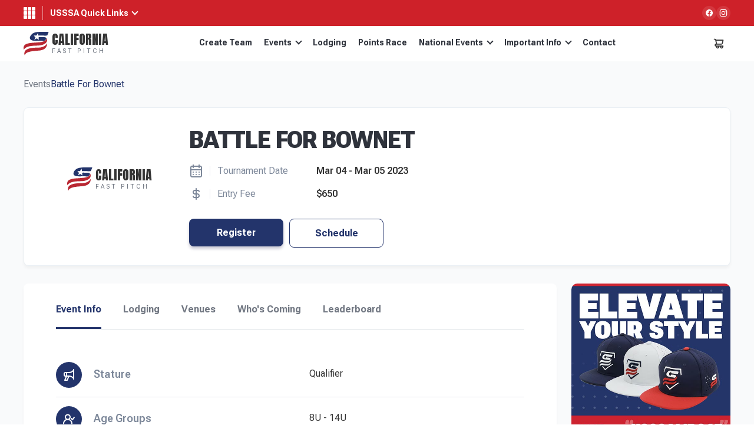

--- FILE ---
content_type: text/html; charset=UTF-8
request_url: https://cafastpitch.usssa.com/event/battle-for-bownet-2/
body_size: 36855
content:
<!DOCTYPE html>
<html lang="en-US">

<head>
    <meta charset="UTF-8"><script type="text/javascript">(window.NREUM||(NREUM={})).init={privacy:{cookies_enabled:true},ajax:{deny_list:["bam.nr-data.net"]},feature_flags:["soft_nav"],distributed_tracing:{enabled:true}};(window.NREUM||(NREUM={})).loader_config={agentID:"1134220604",accountID:"2396134",trustKey:"2396134",xpid:"VgUOV1dQDBABVFFSAAUGVlUJ",licenseKey:"eb0929eedb",applicationID:"1000741018",browserID:"1134220604"};;/*! For license information please see nr-loader-spa-1.308.0.min.js.LICENSE.txt */
(()=>{var e,t,r={384:(e,t,r)=>{"use strict";r.d(t,{NT:()=>a,US:()=>u,Zm:()=>o,bQ:()=>d,dV:()=>c,pV:()=>l});var n=r(6154),i=r(1863),s=r(1910);const a={beacon:"bam.nr-data.net",errorBeacon:"bam.nr-data.net"};function o(){return n.gm.NREUM||(n.gm.NREUM={}),void 0===n.gm.newrelic&&(n.gm.newrelic=n.gm.NREUM),n.gm.NREUM}function c(){let e=o();return e.o||(e.o={ST:n.gm.setTimeout,SI:n.gm.setImmediate||n.gm.setInterval,CT:n.gm.clearTimeout,XHR:n.gm.XMLHttpRequest,REQ:n.gm.Request,EV:n.gm.Event,PR:n.gm.Promise,MO:n.gm.MutationObserver,FETCH:n.gm.fetch,WS:n.gm.WebSocket},(0,s.i)(...Object.values(e.o))),e}function d(e,t){let r=o();r.initializedAgents??={},t.initializedAt={ms:(0,i.t)(),date:new Date},r.initializedAgents[e]=t}function u(e,t){o()[e]=t}function l(){return function(){let e=o();const t=e.info||{};e.info={beacon:a.beacon,errorBeacon:a.errorBeacon,...t}}(),function(){let e=o();const t=e.init||{};e.init={...t}}(),c(),function(){let e=o();const t=e.loader_config||{};e.loader_config={...t}}(),o()}},782:(e,t,r)=>{"use strict";r.d(t,{T:()=>n});const n=r(860).K7.pageViewTiming},860:(e,t,r)=>{"use strict";r.d(t,{$J:()=>u,K7:()=>c,P3:()=>d,XX:()=>i,Yy:()=>o,df:()=>s,qY:()=>n,v4:()=>a});const n="events",i="jserrors",s="browser/blobs",a="rum",o="browser/logs",c={ajax:"ajax",genericEvents:"generic_events",jserrors:i,logging:"logging",metrics:"metrics",pageAction:"page_action",pageViewEvent:"page_view_event",pageViewTiming:"page_view_timing",sessionReplay:"session_replay",sessionTrace:"session_trace",softNav:"soft_navigations",spa:"spa"},d={[c.pageViewEvent]:1,[c.pageViewTiming]:2,[c.metrics]:3,[c.jserrors]:4,[c.spa]:5,[c.ajax]:6,[c.sessionTrace]:7,[c.softNav]:8,[c.sessionReplay]:9,[c.logging]:10,[c.genericEvents]:11},u={[c.pageViewEvent]:a,[c.pageViewTiming]:n,[c.ajax]:n,[c.spa]:n,[c.softNav]:n,[c.metrics]:i,[c.jserrors]:i,[c.sessionTrace]:s,[c.sessionReplay]:s,[c.logging]:o,[c.genericEvents]:"ins"}},944:(e,t,r)=>{"use strict";r.d(t,{R:()=>i});var n=r(3241);function i(e,t){"function"==typeof console.debug&&(console.debug("New Relic Warning: https://github.com/newrelic/newrelic-browser-agent/blob/main/docs/warning-codes.md#".concat(e),t),(0,n.W)({agentIdentifier:null,drained:null,type:"data",name:"warn",feature:"warn",data:{code:e,secondary:t}}))}},993:(e,t,r)=>{"use strict";r.d(t,{A$:()=>s,ET:()=>a,TZ:()=>o,p_:()=>i});var n=r(860);const i={ERROR:"ERROR",WARN:"WARN",INFO:"INFO",DEBUG:"DEBUG",TRACE:"TRACE"},s={OFF:0,ERROR:1,WARN:2,INFO:3,DEBUG:4,TRACE:5},a="log",o=n.K7.logging},1541:(e,t,r)=>{"use strict";r.d(t,{U:()=>i,f:()=>n});const n={MFE:"MFE",BA:"BA"};function i(e,t){if(2!==t?.harvestEndpointVersion)return{};const r=t.agentRef.runtime.appMetadata.agents[0].entityGuid;return e?{"source.id":e.id,"source.name":e.name,"source.type":e.type,"parent.id":e.parent?.id||r,"parent.type":e.parent?.type||n.BA}:{"entity.guid":r,appId:t.agentRef.info.applicationID}}},1687:(e,t,r)=>{"use strict";r.d(t,{Ak:()=>d,Ze:()=>h,x3:()=>u});var n=r(3241),i=r(7836),s=r(3606),a=r(860),o=r(2646);const c={};function d(e,t){const r={staged:!1,priority:a.P3[t]||0};l(e),c[e].get(t)||c[e].set(t,r)}function u(e,t){e&&c[e]&&(c[e].get(t)&&c[e].delete(t),p(e,t,!1),c[e].size&&f(e))}function l(e){if(!e)throw new Error("agentIdentifier required");c[e]||(c[e]=new Map)}function h(e="",t="feature",r=!1){if(l(e),!e||!c[e].get(t)||r)return p(e,t);c[e].get(t).staged=!0,f(e)}function f(e){const t=Array.from(c[e]);t.every(([e,t])=>t.staged)&&(t.sort((e,t)=>e[1].priority-t[1].priority),t.forEach(([t])=>{c[e].delete(t),p(e,t)}))}function p(e,t,r=!0){const a=e?i.ee.get(e):i.ee,c=s.i.handlers;if(!a.aborted&&a.backlog&&c){if((0,n.W)({agentIdentifier:e,type:"lifecycle",name:"drain",feature:t}),r){const e=a.backlog[t],r=c[t];if(r){for(let t=0;e&&t<e.length;++t)g(e[t],r);Object.entries(r).forEach(([e,t])=>{Object.values(t||{}).forEach(t=>{t[0]?.on&&t[0]?.context()instanceof o.y&&t[0].on(e,t[1])})})}}a.isolatedBacklog||delete c[t],a.backlog[t]=null,a.emit("drain-"+t,[])}}function g(e,t){var r=e[1];Object.values(t[r]||{}).forEach(t=>{var r=e[0];if(t[0]===r){var n=t[1],i=e[3],s=e[2];n.apply(i,s)}})}},1738:(e,t,r)=>{"use strict";r.d(t,{U:()=>f,Y:()=>h});var n=r(3241),i=r(9908),s=r(1863),a=r(944),o=r(5701),c=r(3969),d=r(8362),u=r(860),l=r(4261);function h(e,t,r,s){const h=s||r;!h||h[e]&&h[e]!==d.d.prototype[e]||(h[e]=function(){(0,i.p)(c.xV,["API/"+e+"/called"],void 0,u.K7.metrics,r.ee),(0,n.W)({agentIdentifier:r.agentIdentifier,drained:!!o.B?.[r.agentIdentifier],type:"data",name:"api",feature:l.Pl+e,data:{}});try{return t.apply(this,arguments)}catch(e){(0,a.R)(23,e)}})}function f(e,t,r,n,a){const o=e.info;null===r?delete o.jsAttributes[t]:o.jsAttributes[t]=r,(a||null===r)&&(0,i.p)(l.Pl+n,[(0,s.t)(),t,r],void 0,"session",e.ee)}},1741:(e,t,r)=>{"use strict";r.d(t,{W:()=>s});var n=r(944),i=r(4261);class s{#e(e,...t){if(this[e]!==s.prototype[e])return this[e](...t);(0,n.R)(35,e)}addPageAction(e,t){return this.#e(i.hG,e,t)}register(e){return this.#e(i.eY,e)}recordCustomEvent(e,t){return this.#e(i.fF,e,t)}setPageViewName(e,t){return this.#e(i.Fw,e,t)}setCustomAttribute(e,t,r){return this.#e(i.cD,e,t,r)}noticeError(e,t){return this.#e(i.o5,e,t)}setUserId(e,t=!1){return this.#e(i.Dl,e,t)}setApplicationVersion(e){return this.#e(i.nb,e)}setErrorHandler(e){return this.#e(i.bt,e)}addRelease(e,t){return this.#e(i.k6,e,t)}log(e,t){return this.#e(i.$9,e,t)}start(){return this.#e(i.d3)}finished(e){return this.#e(i.BL,e)}recordReplay(){return this.#e(i.CH)}pauseReplay(){return this.#e(i.Tb)}addToTrace(e){return this.#e(i.U2,e)}setCurrentRouteName(e){return this.#e(i.PA,e)}interaction(e){return this.#e(i.dT,e)}wrapLogger(e,t,r){return this.#e(i.Wb,e,t,r)}measure(e,t){return this.#e(i.V1,e,t)}consent(e){return this.#e(i.Pv,e)}}},1863:(e,t,r)=>{"use strict";function n(){return Math.floor(performance.now())}r.d(t,{t:()=>n})},1910:(e,t,r)=>{"use strict";r.d(t,{i:()=>s});var n=r(944);const i=new Map;function s(...e){return e.every(e=>{if(i.has(e))return i.get(e);const t="function"==typeof e?e.toString():"",r=t.includes("[native code]"),s=t.includes("nrWrapper");return r||s||(0,n.R)(64,e?.name||t),i.set(e,r),r})}},2555:(e,t,r)=>{"use strict";r.d(t,{D:()=>o,f:()=>a});var n=r(384),i=r(8122);const s={beacon:n.NT.beacon,errorBeacon:n.NT.errorBeacon,licenseKey:void 0,applicationID:void 0,sa:void 0,queueTime:void 0,applicationTime:void 0,ttGuid:void 0,user:void 0,account:void 0,product:void 0,extra:void 0,jsAttributes:{},userAttributes:void 0,atts:void 0,transactionName:void 0,tNamePlain:void 0};function a(e){try{return!!e.licenseKey&&!!e.errorBeacon&&!!e.applicationID}catch(e){return!1}}const o=e=>(0,i.a)(e,s)},2614:(e,t,r)=>{"use strict";r.d(t,{BB:()=>a,H3:()=>n,g:()=>d,iL:()=>c,tS:()=>o,uh:()=>i,wk:()=>s});const n="NRBA",i="SESSION",s=144e5,a=18e5,o={STARTED:"session-started",PAUSE:"session-pause",RESET:"session-reset",RESUME:"session-resume",UPDATE:"session-update"},c={SAME_TAB:"same-tab",CROSS_TAB:"cross-tab"},d={OFF:0,FULL:1,ERROR:2}},2646:(e,t,r)=>{"use strict";r.d(t,{y:()=>n});class n{constructor(e){this.contextId=e}}},2843:(e,t,r)=>{"use strict";r.d(t,{G:()=>s,u:()=>i});var n=r(3878);function i(e,t=!1,r,i){(0,n.DD)("visibilitychange",function(){if(t)return void("hidden"===document.visibilityState&&e());e(document.visibilityState)},r,i)}function s(e,t,r){(0,n.sp)("pagehide",e,t,r)}},3241:(e,t,r)=>{"use strict";r.d(t,{W:()=>s});var n=r(6154);const i="newrelic";function s(e={}){try{n.gm.dispatchEvent(new CustomEvent(i,{detail:e}))}catch(e){}}},3304:(e,t,r)=>{"use strict";r.d(t,{A:()=>s});var n=r(7836);const i=()=>{const e=new WeakSet;return(t,r)=>{if("object"==typeof r&&null!==r){if(e.has(r))return;e.add(r)}return r}};function s(e){try{return JSON.stringify(e,i())??""}catch(e){try{n.ee.emit("internal-error",[e])}catch(e){}return""}}},3333:(e,t,r)=>{"use strict";r.d(t,{$v:()=>u,TZ:()=>n,Xh:()=>c,Zp:()=>i,kd:()=>d,mq:()=>o,nf:()=>a,qN:()=>s});const n=r(860).K7.genericEvents,i=["auxclick","click","copy","keydown","paste","scrollend"],s=["focus","blur"],a=4,o=1e3,c=2e3,d=["PageAction","UserAction","BrowserPerformance"],u={RESOURCES:"experimental.resources",REGISTER:"register"}},3434:(e,t,r)=>{"use strict";r.d(t,{Jt:()=>s,YM:()=>d});var n=r(7836),i=r(5607);const s="nr@original:".concat(i.W),a=50;var o=Object.prototype.hasOwnProperty,c=!1;function d(e,t){return e||(e=n.ee),r.inPlace=function(e,t,n,i,s){n||(n="");const a="-"===n.charAt(0);for(let o=0;o<t.length;o++){const c=t[o],d=e[c];l(d)||(e[c]=r(d,a?c+n:n,i,c,s))}},r.flag=s,r;function r(t,r,n,c,d){return l(t)?t:(r||(r=""),nrWrapper[s]=t,function(e,t,r){if(Object.defineProperty&&Object.keys)try{return Object.keys(e).forEach(function(r){Object.defineProperty(t,r,{get:function(){return e[r]},set:function(t){return e[r]=t,t}})}),t}catch(e){u([e],r)}for(var n in e)o.call(e,n)&&(t[n]=e[n])}(t,nrWrapper,e),nrWrapper);function nrWrapper(){var s,o,l,h;let f;try{o=this,s=[...arguments],l="function"==typeof n?n(s,o):n||{}}catch(t){u([t,"",[s,o,c],l],e)}i(r+"start",[s,o,c],l,d);const p=performance.now();let g;try{return h=t.apply(o,s),g=performance.now(),h}catch(e){throw g=performance.now(),i(r+"err",[s,o,e],l,d),f=e,f}finally{const e=g-p,t={start:p,end:g,duration:e,isLongTask:e>=a,methodName:c,thrownError:f};t.isLongTask&&i("long-task",[t,o],l,d),i(r+"end",[s,o,h],l,d)}}}function i(r,n,i,s){if(!c||t){var a=c;c=!0;try{e.emit(r,n,i,t,s)}catch(t){u([t,r,n,i],e)}c=a}}}function u(e,t){t||(t=n.ee);try{t.emit("internal-error",e)}catch(e){}}function l(e){return!(e&&"function"==typeof e&&e.apply&&!e[s])}},3606:(e,t,r)=>{"use strict";r.d(t,{i:()=>s});var n=r(9908);s.on=a;var i=s.handlers={};function s(e,t,r,s){a(s||n.d,i,e,t,r)}function a(e,t,r,i,s){s||(s="feature"),e||(e=n.d);var a=t[s]=t[s]||{};(a[r]=a[r]||[]).push([e,i])}},3738:(e,t,r)=>{"use strict";r.d(t,{He:()=>i,Kp:()=>o,Lc:()=>d,Rz:()=>u,TZ:()=>n,bD:()=>s,d3:()=>a,jx:()=>l,sl:()=>h,uP:()=>c});const n=r(860).K7.sessionTrace,i="bstResource",s="resource",a="-start",o="-end",c="fn"+a,d="fn"+o,u="pushState",l=1e3,h=3e4},3785:(e,t,r)=>{"use strict";r.d(t,{R:()=>c,b:()=>d});var n=r(9908),i=r(1863),s=r(860),a=r(3969),o=r(993);function c(e,t,r={},c=o.p_.INFO,d=!0,u,l=(0,i.t)()){(0,n.p)(a.xV,["API/logging/".concat(c.toLowerCase(),"/called")],void 0,s.K7.metrics,e),(0,n.p)(o.ET,[l,t,r,c,d,u],void 0,s.K7.logging,e)}function d(e){return"string"==typeof e&&Object.values(o.p_).some(t=>t===e.toUpperCase().trim())}},3878:(e,t,r)=>{"use strict";function n(e,t){return{capture:e,passive:!1,signal:t}}function i(e,t,r=!1,i){window.addEventListener(e,t,n(r,i))}function s(e,t,r=!1,i){document.addEventListener(e,t,n(r,i))}r.d(t,{DD:()=>s,jT:()=>n,sp:()=>i})},3962:(e,t,r)=>{"use strict";r.d(t,{AM:()=>a,O2:()=>l,OV:()=>s,Qu:()=>h,TZ:()=>c,ih:()=>f,pP:()=>o,t1:()=>u,tC:()=>i,wD:()=>d});var n=r(860);const i=["click","keydown","submit"],s="popstate",a="api",o="initialPageLoad",c=n.K7.softNav,d=5e3,u=500,l={INITIAL_PAGE_LOAD:"",ROUTE_CHANGE:1,UNSPECIFIED:2},h={INTERACTION:1,AJAX:2,CUSTOM_END:3,CUSTOM_TRACER:4},f={IP:"in progress",PF:"pending finish",FIN:"finished",CAN:"cancelled"}},3969:(e,t,r)=>{"use strict";r.d(t,{TZ:()=>n,XG:()=>o,rs:()=>i,xV:()=>a,z_:()=>s});const n=r(860).K7.metrics,i="sm",s="cm",a="storeSupportabilityMetrics",o="storeEventMetrics"},4234:(e,t,r)=>{"use strict";r.d(t,{W:()=>s});var n=r(7836),i=r(1687);class s{constructor(e,t){this.agentIdentifier=e,this.ee=n.ee.get(e),this.featureName=t,this.blocked=!1}deregisterDrain(){(0,i.x3)(this.agentIdentifier,this.featureName)}}},4261:(e,t,r)=>{"use strict";r.d(t,{$9:()=>u,BL:()=>c,CH:()=>p,Dl:()=>R,Fw:()=>w,PA:()=>v,Pl:()=>n,Pv:()=>A,Tb:()=>h,U2:()=>a,V1:()=>E,Wb:()=>T,bt:()=>y,cD:()=>b,d3:()=>x,dT:()=>d,eY:()=>g,fF:()=>f,hG:()=>s,hw:()=>i,k6:()=>o,nb:()=>m,o5:()=>l});const n="api-",i=n+"ixn-",s="addPageAction",a="addToTrace",o="addRelease",c="finished",d="interaction",u="log",l="noticeError",h="pauseReplay",f="recordCustomEvent",p="recordReplay",g="register",m="setApplicationVersion",v="setCurrentRouteName",b="setCustomAttribute",y="setErrorHandler",w="setPageViewName",R="setUserId",x="start",T="wrapLogger",E="measure",A="consent"},5205:(e,t,r)=>{"use strict";r.d(t,{j:()=>S});var n=r(384),i=r(1741);var s=r(2555),a=r(3333);const o=e=>{if(!e||"string"!=typeof e)return!1;try{document.createDocumentFragment().querySelector(e)}catch{return!1}return!0};var c=r(2614),d=r(944),u=r(8122);const l="[data-nr-mask]",h=e=>(0,u.a)(e,(()=>{const e={feature_flags:[],experimental:{allow_registered_children:!1,resources:!1},mask_selector:"*",block_selector:"[data-nr-block]",mask_input_options:{color:!1,date:!1,"datetime-local":!1,email:!1,month:!1,number:!1,range:!1,search:!1,tel:!1,text:!1,time:!1,url:!1,week:!1,textarea:!1,select:!1,password:!0}};return{ajax:{deny_list:void 0,block_internal:!0,enabled:!0,autoStart:!0},api:{get allow_registered_children(){return e.feature_flags.includes(a.$v.REGISTER)||e.experimental.allow_registered_children},set allow_registered_children(t){e.experimental.allow_registered_children=t},duplicate_registered_data:!1},browser_consent_mode:{enabled:!1},distributed_tracing:{enabled:void 0,exclude_newrelic_header:void 0,cors_use_newrelic_header:void 0,cors_use_tracecontext_headers:void 0,allowed_origins:void 0},get feature_flags(){return e.feature_flags},set feature_flags(t){e.feature_flags=t},generic_events:{enabled:!0,autoStart:!0},harvest:{interval:30},jserrors:{enabled:!0,autoStart:!0},logging:{enabled:!0,autoStart:!0},metrics:{enabled:!0,autoStart:!0},obfuscate:void 0,page_action:{enabled:!0},page_view_event:{enabled:!0,autoStart:!0},page_view_timing:{enabled:!0,autoStart:!0},performance:{capture_marks:!1,capture_measures:!1,capture_detail:!0,resources:{get enabled(){return e.feature_flags.includes(a.$v.RESOURCES)||e.experimental.resources},set enabled(t){e.experimental.resources=t},asset_types:[],first_party_domains:[],ignore_newrelic:!0}},privacy:{cookies_enabled:!0},proxy:{assets:void 0,beacon:void 0},session:{expiresMs:c.wk,inactiveMs:c.BB},session_replay:{autoStart:!0,enabled:!1,preload:!1,sampling_rate:10,error_sampling_rate:100,collect_fonts:!1,inline_images:!1,fix_stylesheets:!0,mask_all_inputs:!0,get mask_text_selector(){return e.mask_selector},set mask_text_selector(t){o(t)?e.mask_selector="".concat(t,",").concat(l):""===t||null===t?e.mask_selector=l:(0,d.R)(5,t)},get block_class(){return"nr-block"},get ignore_class(){return"nr-ignore"},get mask_text_class(){return"nr-mask"},get block_selector(){return e.block_selector},set block_selector(t){o(t)?e.block_selector+=",".concat(t):""!==t&&(0,d.R)(6,t)},get mask_input_options(){return e.mask_input_options},set mask_input_options(t){t&&"object"==typeof t?e.mask_input_options={...t,password:!0}:(0,d.R)(7,t)}},session_trace:{enabled:!0,autoStart:!0},soft_navigations:{enabled:!0,autoStart:!0},spa:{enabled:!0,autoStart:!0},ssl:void 0,user_actions:{enabled:!0,elementAttributes:["id","className","tagName","type"]}}})());var f=r(6154),p=r(9324);let g=0;const m={buildEnv:p.F3,distMethod:p.Xs,version:p.xv,originTime:f.WN},v={consented:!1},b={appMetadata:{},get consented(){return this.session?.state?.consent||v.consented},set consented(e){v.consented=e},customTransaction:void 0,denyList:void 0,disabled:!1,harvester:void 0,isolatedBacklog:!1,isRecording:!1,loaderType:void 0,maxBytes:3e4,obfuscator:void 0,onerror:void 0,ptid:void 0,releaseIds:{},session:void 0,timeKeeper:void 0,registeredEntities:[],jsAttributesMetadata:{bytes:0},get harvestCount(){return++g}},y=e=>{const t=(0,u.a)(e,b),r=Object.keys(m).reduce((e,t)=>(e[t]={value:m[t],writable:!1,configurable:!0,enumerable:!0},e),{});return Object.defineProperties(t,r)};var w=r(5701);const R=e=>{const t=e.startsWith("http");e+="/",r.p=t?e:"https://"+e};var x=r(7836),T=r(3241);const E={accountID:void 0,trustKey:void 0,agentID:void 0,licenseKey:void 0,applicationID:void 0,xpid:void 0},A=e=>(0,u.a)(e,E),_=new Set;function S(e,t={},r,a){let{init:o,info:c,loader_config:d,runtime:u={},exposed:l=!0}=t;if(!c){const e=(0,n.pV)();o=e.init,c=e.info,d=e.loader_config}e.init=h(o||{}),e.loader_config=A(d||{}),c.jsAttributes??={},f.bv&&(c.jsAttributes.isWorker=!0),e.info=(0,s.D)(c);const p=e.init,g=[c.beacon,c.errorBeacon];_.has(e.agentIdentifier)||(p.proxy.assets&&(R(p.proxy.assets),g.push(p.proxy.assets)),p.proxy.beacon&&g.push(p.proxy.beacon),e.beacons=[...g],function(e){const t=(0,n.pV)();Object.getOwnPropertyNames(i.W.prototype).forEach(r=>{const n=i.W.prototype[r];if("function"!=typeof n||"constructor"===n)return;let s=t[r];e[r]&&!1!==e.exposed&&"micro-agent"!==e.runtime?.loaderType&&(t[r]=(...t)=>{const n=e[r](...t);return s?s(...t):n})})}(e),(0,n.US)("activatedFeatures",w.B)),u.denyList=[...p.ajax.deny_list||[],...p.ajax.block_internal?g:[]],u.ptid=e.agentIdentifier,u.loaderType=r,e.runtime=y(u),_.has(e.agentIdentifier)||(e.ee=x.ee.get(e.agentIdentifier),e.exposed=l,(0,T.W)({agentIdentifier:e.agentIdentifier,drained:!!w.B?.[e.agentIdentifier],type:"lifecycle",name:"initialize",feature:void 0,data:e.config})),_.add(e.agentIdentifier)}},5270:(e,t,r)=>{"use strict";r.d(t,{Aw:()=>a,SR:()=>s,rF:()=>o});var n=r(384),i=r(7767);function s(e){return!!(0,n.dV)().o.MO&&(0,i.V)(e)&&!0===e?.session_trace.enabled}function a(e){return!0===e?.session_replay.preload&&s(e)}function o(e,t){try{if("string"==typeof t?.type){if("password"===t.type.toLowerCase())return"*".repeat(e?.length||0);if(void 0!==t?.dataset?.nrUnmask||t?.classList?.contains("nr-unmask"))return e}}catch(e){}return"string"==typeof e?e.replace(/[\S]/g,"*"):"*".repeat(e?.length||0)}},5289:(e,t,r)=>{"use strict";r.d(t,{GG:()=>a,Qr:()=>c,sB:()=>o});var n=r(3878),i=r(6389);function s(){return"undefined"==typeof document||"complete"===document.readyState}function a(e,t){if(s())return e();const r=(0,i.J)(e),a=setInterval(()=>{s()&&(clearInterval(a),r())},500);(0,n.sp)("load",r,t)}function o(e){if(s())return e();(0,n.DD)("DOMContentLoaded",e)}function c(e){if(s())return e();(0,n.sp)("popstate",e)}},5607:(e,t,r)=>{"use strict";r.d(t,{W:()=>n});const n=(0,r(9566).bz)()},5701:(e,t,r)=>{"use strict";r.d(t,{B:()=>s,t:()=>a});var n=r(3241);const i=new Set,s={};function a(e,t){const r=t.agentIdentifier;s[r]??={},e&&"object"==typeof e&&(i.has(r)||(t.ee.emit("rumresp",[e]),s[r]=e,i.add(r),(0,n.W)({agentIdentifier:r,loaded:!0,drained:!0,type:"lifecycle",name:"load",feature:void 0,data:e})))}},6154:(e,t,r)=>{"use strict";r.d(t,{OF:()=>d,RI:()=>i,WN:()=>h,bv:()=>s,eN:()=>f,gm:()=>a,lR:()=>l,m:()=>c,mw:()=>o,sb:()=>u});var n=r(1863);const i="undefined"!=typeof window&&!!window.document,s="undefined"!=typeof WorkerGlobalScope&&("undefined"!=typeof self&&self instanceof WorkerGlobalScope&&self.navigator instanceof WorkerNavigator||"undefined"!=typeof globalThis&&globalThis instanceof WorkerGlobalScope&&globalThis.navigator instanceof WorkerNavigator),a=i?window:"undefined"!=typeof WorkerGlobalScope&&("undefined"!=typeof self&&self instanceof WorkerGlobalScope&&self||"undefined"!=typeof globalThis&&globalThis instanceof WorkerGlobalScope&&globalThis),o=Boolean("hidden"===a?.document?.visibilityState),c=""+a?.location,d=/iPad|iPhone|iPod/.test(a.navigator?.userAgent),u=d&&"undefined"==typeof SharedWorker,l=(()=>{const e=a.navigator?.userAgent?.match(/Firefox[/\s](\d+\.\d+)/);return Array.isArray(e)&&e.length>=2?+e[1]:0})(),h=Date.now()-(0,n.t)(),f=()=>"undefined"!=typeof PerformanceNavigationTiming&&a?.performance?.getEntriesByType("navigation")?.[0]?.responseStart},6344:(e,t,r)=>{"use strict";r.d(t,{BB:()=>u,Qb:()=>l,TZ:()=>i,Ug:()=>a,Vh:()=>s,_s:()=>o,bc:()=>d,yP:()=>c});var n=r(2614);const i=r(860).K7.sessionReplay,s="errorDuringReplay",a=.12,o={DomContentLoaded:0,Load:1,FullSnapshot:2,IncrementalSnapshot:3,Meta:4,Custom:5},c={[n.g.ERROR]:15e3,[n.g.FULL]:3e5,[n.g.OFF]:0},d={RESET:{message:"Session was reset",sm:"Reset"},IMPORT:{message:"Recorder failed to import",sm:"Import"},TOO_MANY:{message:"429: Too Many Requests",sm:"Too-Many"},TOO_BIG:{message:"Payload was too large",sm:"Too-Big"},CROSS_TAB:{message:"Session Entity was set to OFF on another tab",sm:"Cross-Tab"},ENTITLEMENTS:{message:"Session Replay is not allowed and will not be started",sm:"Entitlement"}},u=5e3,l={API:"api",RESUME:"resume",SWITCH_TO_FULL:"switchToFull",INITIALIZE:"initialize",PRELOAD:"preload"}},6389:(e,t,r)=>{"use strict";function n(e,t=500,r={}){const n=r?.leading||!1;let i;return(...r)=>{n&&void 0===i&&(e.apply(this,r),i=setTimeout(()=>{i=clearTimeout(i)},t)),n||(clearTimeout(i),i=setTimeout(()=>{e.apply(this,r)},t))}}function i(e){let t=!1;return(...r)=>{t||(t=!0,e.apply(this,r))}}r.d(t,{J:()=>i,s:()=>n})},6630:(e,t,r)=>{"use strict";r.d(t,{T:()=>n});const n=r(860).K7.pageViewEvent},6774:(e,t,r)=>{"use strict";r.d(t,{T:()=>n});const n=r(860).K7.jserrors},7295:(e,t,r)=>{"use strict";r.d(t,{Xv:()=>a,gX:()=>i,iW:()=>s});var n=[];function i(e){if(!e||s(e))return!1;if(0===n.length)return!0;if("*"===n[0].hostname)return!1;for(var t=0;t<n.length;t++){var r=n[t];if(r.hostname.test(e.hostname)&&r.pathname.test(e.pathname))return!1}return!0}function s(e){return void 0===e.hostname}function a(e){if(n=[],e&&e.length)for(var t=0;t<e.length;t++){let r=e[t];if(!r)continue;if("*"===r)return void(n=[{hostname:"*"}]);0===r.indexOf("http://")?r=r.substring(7):0===r.indexOf("https://")&&(r=r.substring(8));const i=r.indexOf("/");let s,a;i>0?(s=r.substring(0,i),a=r.substring(i)):(s=r,a="*");let[c]=s.split(":");n.push({hostname:o(c),pathname:o(a,!0)})}}function o(e,t=!1){const r=e.replace(/[.+?^${}()|[\]\\]/g,e=>"\\"+e).replace(/\*/g,".*?");return new RegExp((t?"^":"")+r+"$")}},7485:(e,t,r)=>{"use strict";r.d(t,{D:()=>i});var n=r(6154);function i(e){if(0===(e||"").indexOf("data:"))return{protocol:"data"};try{const t=new URL(e,location.href),r={port:t.port,hostname:t.hostname,pathname:t.pathname,search:t.search,protocol:t.protocol.slice(0,t.protocol.indexOf(":")),sameOrigin:t.protocol===n.gm?.location?.protocol&&t.host===n.gm?.location?.host};return r.port&&""!==r.port||("http:"===t.protocol&&(r.port="80"),"https:"===t.protocol&&(r.port="443")),r.pathname&&""!==r.pathname?r.pathname.startsWith("/")||(r.pathname="/".concat(r.pathname)):r.pathname="/",r}catch(e){return{}}}},7699:(e,t,r)=>{"use strict";r.d(t,{It:()=>s,KC:()=>o,No:()=>i,qh:()=>a});var n=r(860);const i=16e3,s=1e6,a="SESSION_ERROR",o={[n.K7.logging]:!0,[n.K7.genericEvents]:!1,[n.K7.jserrors]:!1,[n.K7.ajax]:!1}},7767:(e,t,r)=>{"use strict";r.d(t,{V:()=>i});var n=r(6154);const i=e=>n.RI&&!0===e?.privacy.cookies_enabled},7836:(e,t,r)=>{"use strict";r.d(t,{P:()=>o,ee:()=>c});var n=r(384),i=r(8990),s=r(2646),a=r(5607);const o="nr@context:".concat(a.W),c=function e(t,r){var n={},a={},u={},l=!1;try{l=16===r.length&&d.initializedAgents?.[r]?.runtime.isolatedBacklog}catch(e){}var h={on:p,addEventListener:p,removeEventListener:function(e,t){var r=n[e];if(!r)return;for(var i=0;i<r.length;i++)r[i]===t&&r.splice(i,1)},emit:function(e,r,n,i,s){!1!==s&&(s=!0);if(c.aborted&&!i)return;t&&s&&t.emit(e,r,n);var o=f(n);g(e).forEach(e=>{e.apply(o,r)});var d=v()[a[e]];d&&d.push([h,e,r,o]);return o},get:m,listeners:g,context:f,buffer:function(e,t){const r=v();if(t=t||"feature",h.aborted)return;Object.entries(e||{}).forEach(([e,n])=>{a[n]=t,t in r||(r[t]=[])})},abort:function(){h._aborted=!0,Object.keys(h.backlog).forEach(e=>{delete h.backlog[e]})},isBuffering:function(e){return!!v()[a[e]]},debugId:r,backlog:l?{}:t&&"object"==typeof t.backlog?t.backlog:{},isolatedBacklog:l};return Object.defineProperty(h,"aborted",{get:()=>{let e=h._aborted||!1;return e||(t&&(e=t.aborted),e)}}),h;function f(e){return e&&e instanceof s.y?e:e?(0,i.I)(e,o,()=>new s.y(o)):new s.y(o)}function p(e,t){n[e]=g(e).concat(t)}function g(e){return n[e]||[]}function m(t){return u[t]=u[t]||e(h,t)}function v(){return h.backlog}}(void 0,"globalEE"),d=(0,n.Zm)();d.ee||(d.ee=c)},8122:(e,t,r)=>{"use strict";r.d(t,{a:()=>i});var n=r(944);function i(e,t){try{if(!e||"object"!=typeof e)return(0,n.R)(3);if(!t||"object"!=typeof t)return(0,n.R)(4);const r=Object.create(Object.getPrototypeOf(t),Object.getOwnPropertyDescriptors(t)),s=0===Object.keys(r).length?e:r;for(let a in s)if(void 0!==e[a])try{if(null===e[a]){r[a]=null;continue}Array.isArray(e[a])&&Array.isArray(t[a])?r[a]=Array.from(new Set([...e[a],...t[a]])):"object"==typeof e[a]&&"object"==typeof t[a]?r[a]=i(e[a],t[a]):r[a]=e[a]}catch(e){r[a]||(0,n.R)(1,e)}return r}catch(e){(0,n.R)(2,e)}}},8139:(e,t,r)=>{"use strict";r.d(t,{u:()=>h});var n=r(7836),i=r(3434),s=r(8990),a=r(6154);const o={},c=a.gm.XMLHttpRequest,d="addEventListener",u="removeEventListener",l="nr@wrapped:".concat(n.P);function h(e){var t=function(e){return(e||n.ee).get("events")}(e);if(o[t.debugId]++)return t;o[t.debugId]=1;var r=(0,i.YM)(t,!0);function h(e){r.inPlace(e,[d,u],"-",p)}function p(e,t){return e[1]}return"getPrototypeOf"in Object&&(a.RI&&f(document,h),c&&f(c.prototype,h),f(a.gm,h)),t.on(d+"-start",function(e,t){var n=e[1];if(null!==n&&("function"==typeof n||"object"==typeof n)&&"newrelic"!==e[0]){var i=(0,s.I)(n,l,function(){var e={object:function(){if("function"!=typeof n.handleEvent)return;return n.handleEvent.apply(n,arguments)},function:n}[typeof n];return e?r(e,"fn-",null,e.name||"anonymous"):n});this.wrapped=e[1]=i}}),t.on(u+"-start",function(e){e[1]=this.wrapped||e[1]}),t}function f(e,t,...r){let n=e;for(;"object"==typeof n&&!Object.prototype.hasOwnProperty.call(n,d);)n=Object.getPrototypeOf(n);n&&t(n,...r)}},8362:(e,t,r)=>{"use strict";r.d(t,{d:()=>s});var n=r(9566),i=r(1741);class s extends i.W{agentIdentifier=(0,n.LA)(16)}},8374:(e,t,r)=>{r.nc=(()=>{try{return document?.currentScript?.nonce}catch(e){}return""})()},8990:(e,t,r)=>{"use strict";r.d(t,{I:()=>i});var n=Object.prototype.hasOwnProperty;function i(e,t,r){if(n.call(e,t))return e[t];var i=r();if(Object.defineProperty&&Object.keys)try{return Object.defineProperty(e,t,{value:i,writable:!0,enumerable:!1}),i}catch(e){}return e[t]=i,i}},9119:(e,t,r)=>{"use strict";r.d(t,{L:()=>s});var n=/([^?#]*)[^#]*(#[^?]*|$).*/,i=/([^?#]*)().*/;function s(e,t){return e?e.replace(t?n:i,"$1$2"):e}},9300:(e,t,r)=>{"use strict";r.d(t,{T:()=>n});const n=r(860).K7.ajax},9324:(e,t,r)=>{"use strict";r.d(t,{AJ:()=>a,F3:()=>i,Xs:()=>s,Yq:()=>o,xv:()=>n});const n="1.308.0",i="PROD",s="CDN",a="@newrelic/rrweb",o="1.0.1"},9566:(e,t,r)=>{"use strict";r.d(t,{LA:()=>o,ZF:()=>c,bz:()=>a,el:()=>d});var n=r(6154);const i="xxxxxxxx-xxxx-4xxx-yxxx-xxxxxxxxxxxx";function s(e,t){return e?15&e[t]:16*Math.random()|0}function a(){const e=n.gm?.crypto||n.gm?.msCrypto;let t,r=0;return e&&e.getRandomValues&&(t=e.getRandomValues(new Uint8Array(30))),i.split("").map(e=>"x"===e?s(t,r++).toString(16):"y"===e?(3&s()|8).toString(16):e).join("")}function o(e){const t=n.gm?.crypto||n.gm?.msCrypto;let r,i=0;t&&t.getRandomValues&&(r=t.getRandomValues(new Uint8Array(e)));const a=[];for(var o=0;o<e;o++)a.push(s(r,i++).toString(16));return a.join("")}function c(){return o(16)}function d(){return o(32)}},9908:(e,t,r)=>{"use strict";r.d(t,{d:()=>n,p:()=>i});var n=r(7836).ee.get("handle");function i(e,t,r,i,s){s?(s.buffer([e],i),s.emit(e,t,r)):(n.buffer([e],i),n.emit(e,t,r))}}},n={};function i(e){var t=n[e];if(void 0!==t)return t.exports;var s=n[e]={exports:{}};return r[e](s,s.exports,i),s.exports}i.m=r,i.d=(e,t)=>{for(var r in t)i.o(t,r)&&!i.o(e,r)&&Object.defineProperty(e,r,{enumerable:!0,get:t[r]})},i.f={},i.e=e=>Promise.all(Object.keys(i.f).reduce((t,r)=>(i.f[r](e,t),t),[])),i.u=e=>({212:"nr-spa-compressor",249:"nr-spa-recorder",478:"nr-spa"}[e]+"-1.308.0.min.js"),i.o=(e,t)=>Object.prototype.hasOwnProperty.call(e,t),e={},t="NRBA-1.308.0.PROD:",i.l=(r,n,s,a)=>{if(e[r])e[r].push(n);else{var o,c;if(void 0!==s)for(var d=document.getElementsByTagName("script"),u=0;u<d.length;u++){var l=d[u];if(l.getAttribute("src")==r||l.getAttribute("data-webpack")==t+s){o=l;break}}if(!o){c=!0;var h={478:"sha512-RSfSVnmHk59T/uIPbdSE0LPeqcEdF4/+XhfJdBuccH5rYMOEZDhFdtnh6X6nJk7hGpzHd9Ujhsy7lZEz/ORYCQ==",249:"sha512-ehJXhmntm85NSqW4MkhfQqmeKFulra3klDyY0OPDUE+sQ3GokHlPh1pmAzuNy//3j4ac6lzIbmXLvGQBMYmrkg==",212:"sha512-B9h4CR46ndKRgMBcK+j67uSR2RCnJfGefU+A7FrgR/k42ovXy5x/MAVFiSvFxuVeEk/pNLgvYGMp1cBSK/G6Fg=="};(o=document.createElement("script")).charset="utf-8",i.nc&&o.setAttribute("nonce",i.nc),o.setAttribute("data-webpack",t+s),o.src=r,0!==o.src.indexOf(window.location.origin+"/")&&(o.crossOrigin="anonymous"),h[a]&&(o.integrity=h[a])}e[r]=[n];var f=(t,n)=>{o.onerror=o.onload=null,clearTimeout(p);var i=e[r];if(delete e[r],o.parentNode&&o.parentNode.removeChild(o),i&&i.forEach(e=>e(n)),t)return t(n)},p=setTimeout(f.bind(null,void 0,{type:"timeout",target:o}),12e4);o.onerror=f.bind(null,o.onerror),o.onload=f.bind(null,o.onload),c&&document.head.appendChild(o)}},i.r=e=>{"undefined"!=typeof Symbol&&Symbol.toStringTag&&Object.defineProperty(e,Symbol.toStringTag,{value:"Module"}),Object.defineProperty(e,"__esModule",{value:!0})},i.p="https://js-agent.newrelic.com/",(()=>{var e={38:0,788:0};i.f.j=(t,r)=>{var n=i.o(e,t)?e[t]:void 0;if(0!==n)if(n)r.push(n[2]);else{var s=new Promise((r,i)=>n=e[t]=[r,i]);r.push(n[2]=s);var a=i.p+i.u(t),o=new Error;i.l(a,r=>{if(i.o(e,t)&&(0!==(n=e[t])&&(e[t]=void 0),n)){var s=r&&("load"===r.type?"missing":r.type),a=r&&r.target&&r.target.src;o.message="Loading chunk "+t+" failed: ("+s+": "+a+")",o.name="ChunkLoadError",o.type=s,o.request=a,n[1](o)}},"chunk-"+t,t)}};var t=(t,r)=>{var n,s,[a,o,c]=r,d=0;if(a.some(t=>0!==e[t])){for(n in o)i.o(o,n)&&(i.m[n]=o[n]);if(c)c(i)}for(t&&t(r);d<a.length;d++)s=a[d],i.o(e,s)&&e[s]&&e[s][0](),e[s]=0},r=self["webpackChunk:NRBA-1.308.0.PROD"]=self["webpackChunk:NRBA-1.308.0.PROD"]||[];r.forEach(t.bind(null,0)),r.push=t.bind(null,r.push.bind(r))})(),(()=>{"use strict";i(8374);var e=i(8362),t=i(860);const r=Object.values(t.K7);var n=i(5205);var s=i(9908),a=i(1863),o=i(4261),c=i(1738);var d=i(1687),u=i(4234),l=i(5289),h=i(6154),f=i(944),p=i(5270),g=i(7767),m=i(6389),v=i(7699);class b extends u.W{constructor(e,t){super(e.agentIdentifier,t),this.agentRef=e,this.abortHandler=void 0,this.featAggregate=void 0,this.loadedSuccessfully=void 0,this.onAggregateImported=new Promise(e=>{this.loadedSuccessfully=e}),this.deferred=Promise.resolve(),!1===e.init[this.featureName].autoStart?this.deferred=new Promise((t,r)=>{this.ee.on("manual-start-all",(0,m.J)(()=>{(0,d.Ak)(e.agentIdentifier,this.featureName),t()}))}):(0,d.Ak)(e.agentIdentifier,t)}importAggregator(e,t,r={}){if(this.featAggregate)return;const n=async()=>{let n;await this.deferred;try{if((0,g.V)(e.init)){const{setupAgentSession:t}=await i.e(478).then(i.bind(i,8766));n=t(e)}}catch(e){(0,f.R)(20,e),this.ee.emit("internal-error",[e]),(0,s.p)(v.qh,[e],void 0,this.featureName,this.ee)}try{if(!this.#t(this.featureName,n,e.init))return(0,d.Ze)(this.agentIdentifier,this.featureName),void this.loadedSuccessfully(!1);const{Aggregate:i}=await t();this.featAggregate=new i(e,r),e.runtime.harvester.initializedAggregates.push(this.featAggregate),this.loadedSuccessfully(!0)}catch(e){(0,f.R)(34,e),this.abortHandler?.(),(0,d.Ze)(this.agentIdentifier,this.featureName,!0),this.loadedSuccessfully(!1),this.ee&&this.ee.abort()}};h.RI?(0,l.GG)(()=>n(),!0):n()}#t(e,r,n){if(this.blocked)return!1;switch(e){case t.K7.sessionReplay:return(0,p.SR)(n)&&!!r;case t.K7.sessionTrace:return!!r;default:return!0}}}var y=i(6630),w=i(2614),R=i(3241);class x extends b{static featureName=y.T;constructor(e){var t;super(e,y.T),this.setupInspectionEvents(e.agentIdentifier),t=e,(0,c.Y)(o.Fw,function(e,r){"string"==typeof e&&("/"!==e.charAt(0)&&(e="/"+e),t.runtime.customTransaction=(r||"http://custom.transaction")+e,(0,s.p)(o.Pl+o.Fw,[(0,a.t)()],void 0,void 0,t.ee))},t),this.importAggregator(e,()=>i.e(478).then(i.bind(i,2467)))}setupInspectionEvents(e){const t=(t,r)=>{t&&(0,R.W)({agentIdentifier:e,timeStamp:t.timeStamp,loaded:"complete"===t.target.readyState,type:"window",name:r,data:t.target.location+""})};(0,l.sB)(e=>{t(e,"DOMContentLoaded")}),(0,l.GG)(e=>{t(e,"load")}),(0,l.Qr)(e=>{t(e,"navigate")}),this.ee.on(w.tS.UPDATE,(t,r)=>{(0,R.W)({agentIdentifier:e,type:"lifecycle",name:"session",data:r})})}}var T=i(384);class E extends e.d{constructor(e){var t;(super(),h.gm)?(this.features={},(0,T.bQ)(this.agentIdentifier,this),this.desiredFeatures=new Set(e.features||[]),this.desiredFeatures.add(x),(0,n.j)(this,e,e.loaderType||"agent"),t=this,(0,c.Y)(o.cD,function(e,r,n=!1){if("string"==typeof e){if(["string","number","boolean"].includes(typeof r)||null===r)return(0,c.U)(t,e,r,o.cD,n);(0,f.R)(40,typeof r)}else(0,f.R)(39,typeof e)},t),function(e){(0,c.Y)(o.Dl,function(t,r=!1){if("string"!=typeof t&&null!==t)return void(0,f.R)(41,typeof t);const n=e.info.jsAttributes["enduser.id"];r&&null!=n&&n!==t?(0,s.p)(o.Pl+"setUserIdAndResetSession",[t],void 0,"session",e.ee):(0,c.U)(e,"enduser.id",t,o.Dl,!0)},e)}(this),function(e){(0,c.Y)(o.nb,function(t){if("string"==typeof t||null===t)return(0,c.U)(e,"application.version",t,o.nb,!1);(0,f.R)(42,typeof t)},e)}(this),function(e){(0,c.Y)(o.d3,function(){e.ee.emit("manual-start-all")},e)}(this),function(e){(0,c.Y)(o.Pv,function(t=!0){if("boolean"==typeof t){if((0,s.p)(o.Pl+o.Pv,[t],void 0,"session",e.ee),e.runtime.consented=t,t){const t=e.features.page_view_event;t.onAggregateImported.then(e=>{const r=t.featAggregate;e&&!r.sentRum&&r.sendRum()})}}else(0,f.R)(65,typeof t)},e)}(this),this.run()):(0,f.R)(21)}get config(){return{info:this.info,init:this.init,loader_config:this.loader_config,runtime:this.runtime}}get api(){return this}run(){try{const e=function(e){const t={};return r.forEach(r=>{t[r]=!!e[r]?.enabled}),t}(this.init),n=[...this.desiredFeatures];n.sort((e,r)=>t.P3[e.featureName]-t.P3[r.featureName]),n.forEach(r=>{if(!e[r.featureName]&&r.featureName!==t.K7.pageViewEvent)return;if(r.featureName===t.K7.spa)return void(0,f.R)(67);const n=function(e){switch(e){case t.K7.ajax:return[t.K7.jserrors];case t.K7.sessionTrace:return[t.K7.ajax,t.K7.pageViewEvent];case t.K7.sessionReplay:return[t.K7.sessionTrace];case t.K7.pageViewTiming:return[t.K7.pageViewEvent];default:return[]}}(r.featureName).filter(e=>!(e in this.features));n.length>0&&(0,f.R)(36,{targetFeature:r.featureName,missingDependencies:n}),this.features[r.featureName]=new r(this)})}catch(e){(0,f.R)(22,e);for(const e in this.features)this.features[e].abortHandler?.();const t=(0,T.Zm)();delete t.initializedAgents[this.agentIdentifier]?.features,delete this.sharedAggregator;return t.ee.get(this.agentIdentifier).abort(),!1}}}var A=i(2843),_=i(782);class S extends b{static featureName=_.T;constructor(e){super(e,_.T),h.RI&&((0,A.u)(()=>(0,s.p)("docHidden",[(0,a.t)()],void 0,_.T,this.ee),!0),(0,A.G)(()=>(0,s.p)("winPagehide",[(0,a.t)()],void 0,_.T,this.ee)),this.importAggregator(e,()=>i.e(478).then(i.bind(i,9917))))}}var O=i(3969);class I extends b{static featureName=O.TZ;constructor(e){super(e,O.TZ),h.RI&&document.addEventListener("securitypolicyviolation",e=>{(0,s.p)(O.xV,["Generic/CSPViolation/Detected"],void 0,this.featureName,this.ee)}),this.importAggregator(e,()=>i.e(478).then(i.bind(i,6555)))}}var N=i(6774),P=i(3878),k=i(3304);class D{constructor(e,t,r,n,i){this.name="UncaughtError",this.message="string"==typeof e?e:(0,k.A)(e),this.sourceURL=t,this.line=r,this.column=n,this.__newrelic=i}}function C(e){return M(e)?e:new D(void 0!==e?.message?e.message:e,e?.filename||e?.sourceURL,e?.lineno||e?.line,e?.colno||e?.col,e?.__newrelic,e?.cause)}function j(e){const t="Unhandled Promise Rejection: ";if(!e?.reason)return;if(M(e.reason)){try{e.reason.message.startsWith(t)||(e.reason.message=t+e.reason.message)}catch(e){}return C(e.reason)}const r=C(e.reason);return(r.message||"").startsWith(t)||(r.message=t+r.message),r}function L(e){if(e.error instanceof SyntaxError&&!/:\d+$/.test(e.error.stack?.trim())){const t=new D(e.message,e.filename,e.lineno,e.colno,e.error.__newrelic,e.cause);return t.name=SyntaxError.name,t}return M(e.error)?e.error:C(e)}function M(e){return e instanceof Error&&!!e.stack}function H(e,r,n,i,o=(0,a.t)()){"string"==typeof e&&(e=new Error(e)),(0,s.p)("err",[e,o,!1,r,n.runtime.isRecording,void 0,i],void 0,t.K7.jserrors,n.ee),(0,s.p)("uaErr",[],void 0,t.K7.genericEvents,n.ee)}var B=i(1541),K=i(993),W=i(3785);function U(e,{customAttributes:t={},level:r=K.p_.INFO}={},n,i,s=(0,a.t)()){(0,W.R)(n.ee,e,t,r,!1,i,s)}function F(e,r,n,i,c=(0,a.t)()){(0,s.p)(o.Pl+o.hG,[c,e,r,i],void 0,t.K7.genericEvents,n.ee)}function V(e,r,n,i,c=(0,a.t)()){const{start:d,end:u,customAttributes:l}=r||{},h={customAttributes:l||{}};if("object"!=typeof h.customAttributes||"string"!=typeof e||0===e.length)return void(0,f.R)(57);const p=(e,t)=>null==e?t:"number"==typeof e?e:e instanceof PerformanceMark?e.startTime:Number.NaN;if(h.start=p(d,0),h.end=p(u,c),Number.isNaN(h.start)||Number.isNaN(h.end))(0,f.R)(57);else{if(h.duration=h.end-h.start,!(h.duration<0))return(0,s.p)(o.Pl+o.V1,[h,e,i],void 0,t.K7.genericEvents,n.ee),h;(0,f.R)(58)}}function G(e,r={},n,i,c=(0,a.t)()){(0,s.p)(o.Pl+o.fF,[c,e,r,i],void 0,t.K7.genericEvents,n.ee)}function z(e){(0,c.Y)(o.eY,function(t){return Y(e,t)},e)}function Y(e,r,n){(0,f.R)(54,"newrelic.register"),r||={},r.type=B.f.MFE,r.licenseKey||=e.info.licenseKey,r.blocked=!1,r.parent=n||{},Array.isArray(r.tags)||(r.tags=[]);const i={};r.tags.forEach(e=>{"name"!==e&&"id"!==e&&(i["source.".concat(e)]=!0)}),r.isolated??=!0;let o=()=>{};const c=e.runtime.registeredEntities;if(!r.isolated){const e=c.find(({metadata:{target:{id:e}}})=>e===r.id&&!r.isolated);if(e)return e}const d=e=>{r.blocked=!0,o=e};function u(e){return"string"==typeof e&&!!e.trim()&&e.trim().length<501||"number"==typeof e}e.init.api.allow_registered_children||d((0,m.J)(()=>(0,f.R)(55))),u(r.id)&&u(r.name)||d((0,m.J)(()=>(0,f.R)(48,r)));const l={addPageAction:(t,n={})=>g(F,[t,{...i,...n},e],r),deregister:()=>{d((0,m.J)(()=>(0,f.R)(68)))},log:(t,n={})=>g(U,[t,{...n,customAttributes:{...i,...n.customAttributes||{}}},e],r),measure:(t,n={})=>g(V,[t,{...n,customAttributes:{...i,...n.customAttributes||{}}},e],r),noticeError:(t,n={})=>g(H,[t,{...i,...n},e],r),register:(t={})=>g(Y,[e,t],l.metadata.target),recordCustomEvent:(t,n={})=>g(G,[t,{...i,...n},e],r),setApplicationVersion:e=>p("application.version",e),setCustomAttribute:(e,t)=>p(e,t),setUserId:e=>p("enduser.id",e),metadata:{customAttributes:i,target:r}},h=()=>(r.blocked&&o(),r.blocked);h()||c.push(l);const p=(e,t)=>{h()||(i[e]=t)},g=(r,n,i)=>{if(h())return;const o=(0,a.t)();(0,s.p)(O.xV,["API/register/".concat(r.name,"/called")],void 0,t.K7.metrics,e.ee);try{if(e.init.api.duplicate_registered_data&&"register"!==r.name){let e=n;if(n[1]instanceof Object){const t={"child.id":i.id,"child.type":i.type};e="customAttributes"in n[1]?[n[0],{...n[1],customAttributes:{...n[1].customAttributes,...t}},...n.slice(2)]:[n[0],{...n[1],...t},...n.slice(2)]}r(...e,void 0,o)}return r(...n,i,o)}catch(e){(0,f.R)(50,e)}};return l}class Z extends b{static featureName=N.T;constructor(e){var t;super(e,N.T),t=e,(0,c.Y)(o.o5,(e,r)=>H(e,r,t),t),function(e){(0,c.Y)(o.bt,function(t){e.runtime.onerror=t},e)}(e),function(e){let t=0;(0,c.Y)(o.k6,function(e,r){++t>10||(this.runtime.releaseIds[e.slice(-200)]=(""+r).slice(-200))},e)}(e),z(e);try{this.removeOnAbort=new AbortController}catch(e){}this.ee.on("internal-error",(t,r)=>{this.abortHandler&&(0,s.p)("ierr",[C(t),(0,a.t)(),!0,{},e.runtime.isRecording,r],void 0,this.featureName,this.ee)}),h.gm.addEventListener("unhandledrejection",t=>{this.abortHandler&&(0,s.p)("err",[j(t),(0,a.t)(),!1,{unhandledPromiseRejection:1},e.runtime.isRecording],void 0,this.featureName,this.ee)},(0,P.jT)(!1,this.removeOnAbort?.signal)),h.gm.addEventListener("error",t=>{this.abortHandler&&(0,s.p)("err",[L(t),(0,a.t)(),!1,{},e.runtime.isRecording],void 0,this.featureName,this.ee)},(0,P.jT)(!1,this.removeOnAbort?.signal)),this.abortHandler=this.#r,this.importAggregator(e,()=>i.e(478).then(i.bind(i,2176)))}#r(){this.removeOnAbort?.abort(),this.abortHandler=void 0}}var q=i(8990);let X=1;function J(e){const t=typeof e;return!e||"object"!==t&&"function"!==t?-1:e===h.gm?0:(0,q.I)(e,"nr@id",function(){return X++})}function Q(e){if("string"==typeof e&&e.length)return e.length;if("object"==typeof e){if("undefined"!=typeof ArrayBuffer&&e instanceof ArrayBuffer&&e.byteLength)return e.byteLength;if("undefined"!=typeof Blob&&e instanceof Blob&&e.size)return e.size;if(!("undefined"!=typeof FormData&&e instanceof FormData))try{return(0,k.A)(e).length}catch(e){return}}}var ee=i(8139),te=i(7836),re=i(3434);const ne={},ie=["open","send"];function se(e){var t=e||te.ee;const r=function(e){return(e||te.ee).get("xhr")}(t);if(void 0===h.gm.XMLHttpRequest)return r;if(ne[r.debugId]++)return r;ne[r.debugId]=1,(0,ee.u)(t);var n=(0,re.YM)(r),i=h.gm.XMLHttpRequest,s=h.gm.MutationObserver,a=h.gm.Promise,o=h.gm.setInterval,c="readystatechange",d=["onload","onerror","onabort","onloadstart","onloadend","onprogress","ontimeout"],u=[],l=h.gm.XMLHttpRequest=function(e){const t=new i(e),s=r.context(t);try{r.emit("new-xhr",[t],s),t.addEventListener(c,(a=s,function(){var e=this;e.readyState>3&&!a.resolved&&(a.resolved=!0,r.emit("xhr-resolved",[],e)),n.inPlace(e,d,"fn-",y)}),(0,P.jT)(!1))}catch(e){(0,f.R)(15,e);try{r.emit("internal-error",[e])}catch(e){}}var a;return t};function p(e,t){n.inPlace(t,["onreadystatechange"],"fn-",y)}if(function(e,t){for(var r in e)t[r]=e[r]}(i,l),l.prototype=i.prototype,n.inPlace(l.prototype,ie,"-xhr-",y),r.on("send-xhr-start",function(e,t){p(e,t),function(e){u.push(e),s&&(g?g.then(b):o?o(b):(m=-m,v.data=m))}(t)}),r.on("open-xhr-start",p),s){var g=a&&a.resolve();if(!o&&!a){var m=1,v=document.createTextNode(m);new s(b).observe(v,{characterData:!0})}}else t.on("fn-end",function(e){e[0]&&e[0].type===c||b()});function b(){for(var e=0;e<u.length;e++)p(0,u[e]);u.length&&(u=[])}function y(e,t){return t}return r}var ae="fetch-",oe=ae+"body-",ce=["arrayBuffer","blob","json","text","formData"],de=h.gm.Request,ue=h.gm.Response,le="prototype";const he={};function fe(e){const t=function(e){return(e||te.ee).get("fetch")}(e);if(!(de&&ue&&h.gm.fetch))return t;if(he[t.debugId]++)return t;function r(e,r,n){var i=e[r];"function"==typeof i&&(e[r]=function(){var e,r=[...arguments],s={};t.emit(n+"before-start",[r],s),s[te.P]&&s[te.P].dt&&(e=s[te.P].dt);var a=i.apply(this,r);return t.emit(n+"start",[r,e],a),a.then(function(e){return t.emit(n+"end",[null,e],a),e},function(e){throw t.emit(n+"end",[e],a),e})})}return he[t.debugId]=1,ce.forEach(e=>{r(de[le],e,oe),r(ue[le],e,oe)}),r(h.gm,"fetch",ae),t.on(ae+"end",function(e,r){var n=this;if(r){var i=r.headers.get("content-length");null!==i&&(n.rxSize=i),t.emit(ae+"done",[null,r],n)}else t.emit(ae+"done",[e],n)}),t}var pe=i(7485),ge=i(9566);class me{constructor(e){this.agentRef=e}generateTracePayload(e){const t=this.agentRef.loader_config;if(!this.shouldGenerateTrace(e)||!t)return null;var r=(t.accountID||"").toString()||null,n=(t.agentID||"").toString()||null,i=(t.trustKey||"").toString()||null;if(!r||!n)return null;var s=(0,ge.ZF)(),a=(0,ge.el)(),o=Date.now(),c={spanId:s,traceId:a,timestamp:o};return(e.sameOrigin||this.isAllowedOrigin(e)&&this.useTraceContextHeadersForCors())&&(c.traceContextParentHeader=this.generateTraceContextParentHeader(s,a),c.traceContextStateHeader=this.generateTraceContextStateHeader(s,o,r,n,i)),(e.sameOrigin&&!this.excludeNewrelicHeader()||!e.sameOrigin&&this.isAllowedOrigin(e)&&this.useNewrelicHeaderForCors())&&(c.newrelicHeader=this.generateTraceHeader(s,a,o,r,n,i)),c}generateTraceContextParentHeader(e,t){return"00-"+t+"-"+e+"-01"}generateTraceContextStateHeader(e,t,r,n,i){return i+"@nr=0-1-"+r+"-"+n+"-"+e+"----"+t}generateTraceHeader(e,t,r,n,i,s){if(!("function"==typeof h.gm?.btoa))return null;var a={v:[0,1],d:{ty:"Browser",ac:n,ap:i,id:e,tr:t,ti:r}};return s&&n!==s&&(a.d.tk=s),btoa((0,k.A)(a))}shouldGenerateTrace(e){return this.agentRef.init?.distributed_tracing?.enabled&&this.isAllowedOrigin(e)}isAllowedOrigin(e){var t=!1;const r=this.agentRef.init?.distributed_tracing;if(e.sameOrigin)t=!0;else if(r?.allowed_origins instanceof Array)for(var n=0;n<r.allowed_origins.length;n++){var i=(0,pe.D)(r.allowed_origins[n]);if(e.hostname===i.hostname&&e.protocol===i.protocol&&e.port===i.port){t=!0;break}}return t}excludeNewrelicHeader(){var e=this.agentRef.init?.distributed_tracing;return!!e&&!!e.exclude_newrelic_header}useNewrelicHeaderForCors(){var e=this.agentRef.init?.distributed_tracing;return!!e&&!1!==e.cors_use_newrelic_header}useTraceContextHeadersForCors(){var e=this.agentRef.init?.distributed_tracing;return!!e&&!!e.cors_use_tracecontext_headers}}var ve=i(9300),be=i(7295);function ye(e){return"string"==typeof e?e:e instanceof(0,T.dV)().o.REQ?e.url:h.gm?.URL&&e instanceof URL?e.href:void 0}var we=["load","error","abort","timeout"],Re=we.length,xe=(0,T.dV)().o.REQ,Te=(0,T.dV)().o.XHR;const Ee="X-NewRelic-App-Data";class Ae extends b{static featureName=ve.T;constructor(e){super(e,ve.T),this.dt=new me(e),this.handler=(e,t,r,n)=>(0,s.p)(e,t,r,n,this.ee);try{const e={xmlhttprequest:"xhr",fetch:"fetch",beacon:"beacon"};h.gm?.performance?.getEntriesByType("resource").forEach(r=>{if(r.initiatorType in e&&0!==r.responseStatus){const n={status:r.responseStatus},i={rxSize:r.transferSize,duration:Math.floor(r.duration),cbTime:0};_e(n,r.name),this.handler("xhr",[n,i,r.startTime,r.responseEnd,e[r.initiatorType]],void 0,t.K7.ajax)}})}catch(e){}fe(this.ee),se(this.ee),function(e,r,n,i){function o(e){var t=this;t.totalCbs=0,t.called=0,t.cbTime=0,t.end=T,t.ended=!1,t.xhrGuids={},t.lastSize=null,t.loadCaptureCalled=!1,t.params=this.params||{},t.metrics=this.metrics||{},t.latestLongtaskEnd=0,e.addEventListener("load",function(r){E(t,e)},(0,P.jT)(!1)),h.lR||e.addEventListener("progress",function(e){t.lastSize=e.loaded},(0,P.jT)(!1))}function c(e){this.params={method:e[0]},_e(this,e[1]),this.metrics={}}function d(t,r){e.loader_config.xpid&&this.sameOrigin&&r.setRequestHeader("X-NewRelic-ID",e.loader_config.xpid);var n=i.generateTracePayload(this.parsedOrigin);if(n){var s=!1;n.newrelicHeader&&(r.setRequestHeader("newrelic",n.newrelicHeader),s=!0),n.traceContextParentHeader&&(r.setRequestHeader("traceparent",n.traceContextParentHeader),n.traceContextStateHeader&&r.setRequestHeader("tracestate",n.traceContextStateHeader),s=!0),s&&(this.dt=n)}}function u(e,t){var n=this.metrics,i=e[0],s=this;if(n&&i){var o=Q(i);o&&(n.txSize=o)}this.startTime=(0,a.t)(),this.body=i,this.listener=function(e){try{"abort"!==e.type||s.loadCaptureCalled||(s.params.aborted=!0),("load"!==e.type||s.called===s.totalCbs&&(s.onloadCalled||"function"!=typeof t.onload)&&"function"==typeof s.end)&&s.end(t)}catch(e){try{r.emit("internal-error",[e])}catch(e){}}};for(var c=0;c<Re;c++)t.addEventListener(we[c],this.listener,(0,P.jT)(!1))}function l(e,t,r){this.cbTime+=e,t?this.onloadCalled=!0:this.called+=1,this.called!==this.totalCbs||!this.onloadCalled&&"function"==typeof r.onload||"function"!=typeof this.end||this.end(r)}function f(e,t){var r=""+J(e)+!!t;this.xhrGuids&&!this.xhrGuids[r]&&(this.xhrGuids[r]=!0,this.totalCbs+=1)}function p(e,t){var r=""+J(e)+!!t;this.xhrGuids&&this.xhrGuids[r]&&(delete this.xhrGuids[r],this.totalCbs-=1)}function g(){this.endTime=(0,a.t)()}function m(e,t){t instanceof Te&&"load"===e[0]&&r.emit("xhr-load-added",[e[1],e[2]],t)}function v(e,t){t instanceof Te&&"load"===e[0]&&r.emit("xhr-load-removed",[e[1],e[2]],t)}function b(e,t,r){t instanceof Te&&("onload"===r&&(this.onload=!0),("load"===(e[0]&&e[0].type)||this.onload)&&(this.xhrCbStart=(0,a.t)()))}function y(e,t){this.xhrCbStart&&r.emit("xhr-cb-time",[(0,a.t)()-this.xhrCbStart,this.onload,t],t)}function w(e){var t,r=e[1]||{};if("string"==typeof e[0]?0===(t=e[0]).length&&h.RI&&(t=""+h.gm.location.href):e[0]&&e[0].url?t=e[0].url:h.gm?.URL&&e[0]&&e[0]instanceof URL?t=e[0].href:"function"==typeof e[0].toString&&(t=e[0].toString()),"string"==typeof t&&0!==t.length){t&&(this.parsedOrigin=(0,pe.D)(t),this.sameOrigin=this.parsedOrigin.sameOrigin);var n=i.generateTracePayload(this.parsedOrigin);if(n&&(n.newrelicHeader||n.traceContextParentHeader))if(e[0]&&e[0].headers)o(e[0].headers,n)&&(this.dt=n);else{var s={};for(var a in r)s[a]=r[a];s.headers=new Headers(r.headers||{}),o(s.headers,n)&&(this.dt=n),e.length>1?e[1]=s:e.push(s)}}function o(e,t){var r=!1;return t.newrelicHeader&&(e.set("newrelic",t.newrelicHeader),r=!0),t.traceContextParentHeader&&(e.set("traceparent",t.traceContextParentHeader),t.traceContextStateHeader&&e.set("tracestate",t.traceContextStateHeader),r=!0),r}}function R(e,t){this.params={},this.metrics={},this.startTime=(0,a.t)(),this.dt=t,e.length>=1&&(this.target=e[0]),e.length>=2&&(this.opts=e[1]);var r=this.opts||{},n=this.target;_e(this,ye(n));var i=(""+(n&&n instanceof xe&&n.method||r.method||"GET")).toUpperCase();this.params.method=i,this.body=r.body,this.txSize=Q(r.body)||0}function x(e,r){if(this.endTime=(0,a.t)(),this.params||(this.params={}),(0,be.iW)(this.params))return;let i;this.params.status=r?r.status:0,"string"==typeof this.rxSize&&this.rxSize.length>0&&(i=+this.rxSize);const s={txSize:this.txSize,rxSize:i,duration:(0,a.t)()-this.startTime};n("xhr",[this.params,s,this.startTime,this.endTime,"fetch"],this,t.K7.ajax)}function T(e){const r=this.params,i=this.metrics;if(!this.ended){this.ended=!0;for(let t=0;t<Re;t++)e.removeEventListener(we[t],this.listener,!1);r.aborted||(0,be.iW)(r)||(i.duration=(0,a.t)()-this.startTime,this.loadCaptureCalled||4!==e.readyState?null==r.status&&(r.status=0):E(this,e),i.cbTime=this.cbTime,n("xhr",[r,i,this.startTime,this.endTime,"xhr"],this,t.K7.ajax))}}function E(e,n){e.params.status=n.status;var i=function(e,t){var r=e.responseType;return"json"===r&&null!==t?t:"arraybuffer"===r||"blob"===r||"json"===r?Q(e.response):"text"===r||""===r||void 0===r?Q(e.responseText):void 0}(n,e.lastSize);if(i&&(e.metrics.rxSize=i),e.sameOrigin&&n.getAllResponseHeaders().indexOf(Ee)>=0){var a=n.getResponseHeader(Ee);a&&((0,s.p)(O.rs,["Ajax/CrossApplicationTracing/Header/Seen"],void 0,t.K7.metrics,r),e.params.cat=a.split(", ").pop())}e.loadCaptureCalled=!0}r.on("new-xhr",o),r.on("open-xhr-start",c),r.on("open-xhr-end",d),r.on("send-xhr-start",u),r.on("xhr-cb-time",l),r.on("xhr-load-added",f),r.on("xhr-load-removed",p),r.on("xhr-resolved",g),r.on("addEventListener-end",m),r.on("removeEventListener-end",v),r.on("fn-end",y),r.on("fetch-before-start",w),r.on("fetch-start",R),r.on("fn-start",b),r.on("fetch-done",x)}(e,this.ee,this.handler,this.dt),this.importAggregator(e,()=>i.e(478).then(i.bind(i,3845)))}}function _e(e,t){var r=(0,pe.D)(t),n=e.params||e;n.hostname=r.hostname,n.port=r.port,n.protocol=r.protocol,n.host=r.hostname+":"+r.port,n.pathname=r.pathname,e.parsedOrigin=r,e.sameOrigin=r.sameOrigin}const Se={},Oe=["pushState","replaceState"];function Ie(e){const t=function(e){return(e||te.ee).get("history")}(e);return!h.RI||Se[t.debugId]++||(Se[t.debugId]=1,(0,re.YM)(t).inPlace(window.history,Oe,"-")),t}var Ne=i(3738);function Pe(e){(0,c.Y)(o.BL,function(r=Date.now()){const n=r-h.WN;n<0&&(0,f.R)(62,r),(0,s.p)(O.XG,[o.BL,{time:n}],void 0,t.K7.metrics,e.ee),e.addToTrace({name:o.BL,start:r,origin:"nr"}),(0,s.p)(o.Pl+o.hG,[n,o.BL],void 0,t.K7.genericEvents,e.ee)},e)}const{He:ke,bD:De,d3:Ce,Kp:je,TZ:Le,Lc:Me,uP:He,Rz:Be}=Ne;class Ke extends b{static featureName=Le;constructor(e){var r;super(e,Le),r=e,(0,c.Y)(o.U2,function(e){if(!(e&&"object"==typeof e&&e.name&&e.start))return;const n={n:e.name,s:e.start-h.WN,e:(e.end||e.start)-h.WN,o:e.origin||"",t:"api"};n.s<0||n.e<0||n.e<n.s?(0,f.R)(61,{start:n.s,end:n.e}):(0,s.p)("bstApi",[n],void 0,t.K7.sessionTrace,r.ee)},r),Pe(e);if(!(0,g.V)(e.init))return void this.deregisterDrain();const n=this.ee;let d;Ie(n),this.eventsEE=(0,ee.u)(n),this.eventsEE.on(He,function(e,t){this.bstStart=(0,a.t)()}),this.eventsEE.on(Me,function(e,r){(0,s.p)("bst",[e[0],r,this.bstStart,(0,a.t)()],void 0,t.K7.sessionTrace,n)}),n.on(Be+Ce,function(e){this.time=(0,a.t)(),this.startPath=location.pathname+location.hash}),n.on(Be+je,function(e){(0,s.p)("bstHist",[location.pathname+location.hash,this.startPath,this.time],void 0,t.K7.sessionTrace,n)});try{d=new PerformanceObserver(e=>{const r=e.getEntries();(0,s.p)(ke,[r],void 0,t.K7.sessionTrace,n)}),d.observe({type:De,buffered:!0})}catch(e){}this.importAggregator(e,()=>i.e(478).then(i.bind(i,6974)),{resourceObserver:d})}}var We=i(6344);class Ue extends b{static featureName=We.TZ;#n;recorder;constructor(e){var r;let n;super(e,We.TZ),r=e,(0,c.Y)(o.CH,function(){(0,s.p)(o.CH,[],void 0,t.K7.sessionReplay,r.ee)},r),function(e){(0,c.Y)(o.Tb,function(){(0,s.p)(o.Tb,[],void 0,t.K7.sessionReplay,e.ee)},e)}(e);try{n=JSON.parse(localStorage.getItem("".concat(w.H3,"_").concat(w.uh)))}catch(e){}(0,p.SR)(e.init)&&this.ee.on(o.CH,()=>this.#i()),this.#s(n)&&this.importRecorder().then(e=>{e.startRecording(We.Qb.PRELOAD,n?.sessionReplayMode)}),this.importAggregator(this.agentRef,()=>i.e(478).then(i.bind(i,6167)),this),this.ee.on("err",e=>{this.blocked||this.agentRef.runtime.isRecording&&(this.errorNoticed=!0,(0,s.p)(We.Vh,[e],void 0,this.featureName,this.ee))})}#s(e){return e&&(e.sessionReplayMode===w.g.FULL||e.sessionReplayMode===w.g.ERROR)||(0,p.Aw)(this.agentRef.init)}importRecorder(){return this.recorder?Promise.resolve(this.recorder):(this.#n??=Promise.all([i.e(478),i.e(249)]).then(i.bind(i,4866)).then(({Recorder:e})=>(this.recorder=new e(this),this.recorder)).catch(e=>{throw this.ee.emit("internal-error",[e]),this.blocked=!0,e}),this.#n)}#i(){this.blocked||(this.featAggregate?this.featAggregate.mode!==w.g.FULL&&this.featAggregate.initializeRecording(w.g.FULL,!0,We.Qb.API):this.importRecorder().then(()=>{this.recorder.startRecording(We.Qb.API,w.g.FULL)}))}}var Fe=i(3962);class Ve extends b{static featureName=Fe.TZ;constructor(e){if(super(e,Fe.TZ),function(e){const r=e.ee.get("tracer");function n(){}(0,c.Y)(o.dT,function(e){return(new n).get("object"==typeof e?e:{})},e);const i=n.prototype={createTracer:function(n,i){var o={},c=this,d="function"==typeof i;return(0,s.p)(O.xV,["API/createTracer/called"],void 0,t.K7.metrics,e.ee),function(){if(r.emit((d?"":"no-")+"fn-start",[(0,a.t)(),c,d],o),d)try{return i.apply(this,arguments)}catch(e){const t="string"==typeof e?new Error(e):e;throw r.emit("fn-err",[arguments,this,t],o),t}finally{r.emit("fn-end",[(0,a.t)()],o)}}}};["actionText","setName","setAttribute","save","ignore","onEnd","getContext","end","get"].forEach(r=>{c.Y.apply(this,[r,function(){return(0,s.p)(o.hw+r,[performance.now(),...arguments],this,t.K7.softNav,e.ee),this},e,i])}),(0,c.Y)(o.PA,function(){(0,s.p)(o.hw+"routeName",[performance.now(),...arguments],void 0,t.K7.softNav,e.ee)},e)}(e),!h.RI||!(0,T.dV)().o.MO)return;const r=Ie(this.ee);try{this.removeOnAbort=new AbortController}catch(e){}Fe.tC.forEach(e=>{(0,P.sp)(e,e=>{l(e)},!0,this.removeOnAbort?.signal)});const n=()=>(0,s.p)("newURL",[(0,a.t)(),""+window.location],void 0,this.featureName,this.ee);r.on("pushState-end",n),r.on("replaceState-end",n),(0,P.sp)(Fe.OV,e=>{l(e),(0,s.p)("newURL",[e.timeStamp,""+window.location],void 0,this.featureName,this.ee)},!0,this.removeOnAbort?.signal);let d=!1;const u=new((0,T.dV)().o.MO)((e,t)=>{d||(d=!0,requestAnimationFrame(()=>{(0,s.p)("newDom",[(0,a.t)()],void 0,this.featureName,this.ee),d=!1}))}),l=(0,m.s)(e=>{"loading"!==document.readyState&&((0,s.p)("newUIEvent",[e],void 0,this.featureName,this.ee),u.observe(document.body,{attributes:!0,childList:!0,subtree:!0,characterData:!0}))},100,{leading:!0});this.abortHandler=function(){this.removeOnAbort?.abort(),u.disconnect(),this.abortHandler=void 0},this.importAggregator(e,()=>i.e(478).then(i.bind(i,4393)),{domObserver:u})}}var Ge=i(3333),ze=i(9119);const Ye={},Ze=new Set;function qe(e){return"string"==typeof e?{type:"string",size:(new TextEncoder).encode(e).length}:e instanceof ArrayBuffer?{type:"ArrayBuffer",size:e.byteLength}:e instanceof Blob?{type:"Blob",size:e.size}:e instanceof DataView?{type:"DataView",size:e.byteLength}:ArrayBuffer.isView(e)?{type:"TypedArray",size:e.byteLength}:{type:"unknown",size:0}}class Xe{constructor(e,t){this.timestamp=(0,a.t)(),this.currentUrl=(0,ze.L)(window.location.href),this.socketId=(0,ge.LA)(8),this.requestedUrl=(0,ze.L)(e),this.requestedProtocols=Array.isArray(t)?t.join(","):t||"",this.openedAt=void 0,this.protocol=void 0,this.extensions=void 0,this.binaryType=void 0,this.messageOrigin=void 0,this.messageCount=0,this.messageBytes=0,this.messageBytesMin=0,this.messageBytesMax=0,this.messageTypes=void 0,this.sendCount=0,this.sendBytes=0,this.sendBytesMin=0,this.sendBytesMax=0,this.sendTypes=void 0,this.closedAt=void 0,this.closeCode=void 0,this.closeReason="unknown",this.closeWasClean=void 0,this.connectedDuration=0,this.hasErrors=void 0}}class $e extends b{static featureName=Ge.TZ;constructor(e){super(e,Ge.TZ);const r=e.init.feature_flags.includes("websockets"),n=[e.init.page_action.enabled,e.init.performance.capture_marks,e.init.performance.capture_measures,e.init.performance.resources.enabled,e.init.user_actions.enabled,r];var d;let u,l;if(d=e,(0,c.Y)(o.hG,(e,t)=>F(e,t,d),d),function(e){(0,c.Y)(o.fF,(t,r)=>G(t,r,e),e)}(e),Pe(e),z(e),function(e){(0,c.Y)(o.V1,(t,r)=>V(t,r,e),e)}(e),r&&(l=function(e){if(!(0,T.dV)().o.WS)return e;const t=e.get("websockets");if(Ye[t.debugId]++)return t;Ye[t.debugId]=1,(0,A.G)(()=>{const e=(0,a.t)();Ze.forEach(r=>{r.nrData.closedAt=e,r.nrData.closeCode=1001,r.nrData.closeReason="Page navigating away",r.nrData.closeWasClean=!1,r.nrData.openedAt&&(r.nrData.connectedDuration=e-r.nrData.openedAt),t.emit("ws",[r.nrData],r)})});class r extends WebSocket{static name="WebSocket";static toString(){return"function WebSocket() { [native code] }"}toString(){return"[object WebSocket]"}get[Symbol.toStringTag](){return r.name}#a(e){(e.__newrelic??={}).socketId=this.nrData.socketId,this.nrData.hasErrors??=!0}constructor(...e){super(...e),this.nrData=new Xe(e[0],e[1]),this.addEventListener("open",()=>{this.nrData.openedAt=(0,a.t)(),["protocol","extensions","binaryType"].forEach(e=>{this.nrData[e]=this[e]}),Ze.add(this)}),this.addEventListener("message",e=>{const{type:t,size:r}=qe(e.data);this.nrData.messageOrigin??=(0,ze.L)(e.origin),this.nrData.messageCount++,this.nrData.messageBytes+=r,this.nrData.messageBytesMin=Math.min(this.nrData.messageBytesMin||1/0,r),this.nrData.messageBytesMax=Math.max(this.nrData.messageBytesMax,r),(this.nrData.messageTypes??"").includes(t)||(this.nrData.messageTypes=this.nrData.messageTypes?"".concat(this.nrData.messageTypes,",").concat(t):t)}),this.addEventListener("close",e=>{this.nrData.closedAt=(0,a.t)(),this.nrData.closeCode=e.code,e.reason&&(this.nrData.closeReason=e.reason),this.nrData.closeWasClean=e.wasClean,this.nrData.connectedDuration=this.nrData.closedAt-this.nrData.openedAt,Ze.delete(this),t.emit("ws",[this.nrData],this)})}addEventListener(e,t,...r){const n=this,i="function"==typeof t?function(...e){try{return t.apply(this,e)}catch(e){throw n.#a(e),e}}:t?.handleEvent?{handleEvent:function(...e){try{return t.handleEvent.apply(t,e)}catch(e){throw n.#a(e),e}}}:t;return super.addEventListener(e,i,...r)}send(e){if(this.readyState===WebSocket.OPEN){const{type:t,size:r}=qe(e);this.nrData.sendCount++,this.nrData.sendBytes+=r,this.nrData.sendBytesMin=Math.min(this.nrData.sendBytesMin||1/0,r),this.nrData.sendBytesMax=Math.max(this.nrData.sendBytesMax,r),(this.nrData.sendTypes??"").includes(t)||(this.nrData.sendTypes=this.nrData.sendTypes?"".concat(this.nrData.sendTypes,",").concat(t):t)}try{return super.send(e)}catch(e){throw this.#a(e),e}}close(...e){try{super.close(...e)}catch(e){throw this.#a(e),e}}}return h.gm.WebSocket=r,t}(this.ee)),h.RI){if(fe(this.ee),se(this.ee),u=Ie(this.ee),e.init.user_actions.enabled){function f(t){const r=(0,pe.D)(t);return e.beacons.includes(r.hostname+":"+r.port)}function p(){u.emit("navChange")}Ge.Zp.forEach(e=>(0,P.sp)(e,e=>(0,s.p)("ua",[e],void 0,this.featureName,this.ee),!0)),Ge.qN.forEach(e=>{const t=(0,m.s)(e=>{(0,s.p)("ua",[e],void 0,this.featureName,this.ee)},500,{leading:!0});(0,P.sp)(e,t)}),h.gm.addEventListener("error",()=>{(0,s.p)("uaErr",[],void 0,t.K7.genericEvents,this.ee)},(0,P.jT)(!1,this.removeOnAbort?.signal)),this.ee.on("open-xhr-start",(e,r)=>{f(e[1])||r.addEventListener("readystatechange",()=>{2===r.readyState&&(0,s.p)("uaXhr",[],void 0,t.K7.genericEvents,this.ee)})}),this.ee.on("fetch-start",e=>{e.length>=1&&!f(ye(e[0]))&&(0,s.p)("uaXhr",[],void 0,t.K7.genericEvents,this.ee)}),u.on("pushState-end",p),u.on("replaceState-end",p),window.addEventListener("hashchange",p,(0,P.jT)(!0,this.removeOnAbort?.signal)),window.addEventListener("popstate",p,(0,P.jT)(!0,this.removeOnAbort?.signal))}if(e.init.performance.resources.enabled&&h.gm.PerformanceObserver?.supportedEntryTypes.includes("resource")){new PerformanceObserver(e=>{e.getEntries().forEach(e=>{(0,s.p)("browserPerformance.resource",[e],void 0,this.featureName,this.ee)})}).observe({type:"resource",buffered:!0})}}r&&l.on("ws",e=>{(0,s.p)("ws-complete",[e],void 0,this.featureName,this.ee)});try{this.removeOnAbort=new AbortController}catch(g){}this.abortHandler=()=>{this.removeOnAbort?.abort(),this.abortHandler=void 0},n.some(e=>e)?this.importAggregator(e,()=>i.e(478).then(i.bind(i,8019))):this.deregisterDrain()}}var Je=i(2646);const Qe=new Map;function et(e,t,r,n,i=!0){if("object"!=typeof t||!t||"string"!=typeof r||!r||"function"!=typeof t[r])return(0,f.R)(29);const s=function(e){return(e||te.ee).get("logger")}(e),a=(0,re.YM)(s),o=new Je.y(te.P);o.level=n.level,o.customAttributes=n.customAttributes,o.autoCaptured=i;const c=t[r]?.[re.Jt]||t[r];return Qe.set(c,o),a.inPlace(t,[r],"wrap-logger-",()=>Qe.get(c)),s}var tt=i(1910);class rt extends b{static featureName=K.TZ;constructor(e){var t;super(e,K.TZ),t=e,(0,c.Y)(o.$9,(e,r)=>U(e,r,t),t),function(e){(0,c.Y)(o.Wb,(t,r,{customAttributes:n={},level:i=K.p_.INFO}={})=>{et(e.ee,t,r,{customAttributes:n,level:i},!1)},e)}(e),z(e);const r=this.ee;["log","error","warn","info","debug","trace"].forEach(e=>{(0,tt.i)(h.gm.console[e]),et(r,h.gm.console,e,{level:"log"===e?"info":e})}),this.ee.on("wrap-logger-end",function([e]){const{level:t,customAttributes:n,autoCaptured:i}=this;(0,W.R)(r,e,n,t,i)}),this.importAggregator(e,()=>i.e(478).then(i.bind(i,5288)))}}new E({features:[Ae,x,S,Ke,Ue,I,Z,$e,rt,Ve],loaderType:"spa"})})()})();</script>
    <meta name="viewport" content="width=device-width, initial-scale=1, maximum-scale=1, minimum-scale=1, user-scalable=no">
    <meta name="format-detection" content="telephone=no">
    <meta name="apple-itunes-app" content="app-id=6443838004, app-argument=myURL">
        <title>Battle For Bownet (2023)  - STOCKTON, CA - USSSA California Fast Pitch</title>
<meta name='robots' content='max-image-preview:large' />
<link rel='dns-prefetch' href='//cafastpitch.usssa.com' />
<link rel='dns-prefetch' href='//www.googletagmanager.com' />
<link rel='dns-prefetch' href='//maps.googleapis.com' />
<link rel='dns-prefetch' href='//cdn.tournamentsites.com' />
<link rel="alternate" type="application/rss+xml" title="California Fastpitch - USSSA &raquo; Feed" href="https://cafastpitch.usssa.com/feed/" />
<link rel="alternate" type="application/rss+xml" title="California Fastpitch - USSSA &raquo; Comments Feed" href="https://cafastpitch.usssa.com/comments/feed/" />
<style id='wp-img-auto-sizes-contain-inline-css' type='text/css'>
img:is([sizes=auto i],[sizes^="auto," i]){contain-intrinsic-size:3000px 1500px}
/*# sourceURL=wp-img-auto-sizes-contain-inline-css */
</style>
<style id='classic-theme-styles-inline-css' type='text/css'>
/**
 * These rules are needed for backwards compatibility.
 * They should match the button element rules in the base theme.json file.
 */
.wp-block-button__link {
	color: #ffffff;
	background-color: #32373c;
	border-radius: 9999px; /* 100% causes an oval, but any explicit but really high value retains the pill shape. */

	/* This needs a low specificity so it won't override the rules from the button element if defined in theme.json. */
	box-shadow: none;
	text-decoration: none;

	/* The extra 2px are added to size solids the same as the outline versions.*/
	padding: calc(0.667em + 2px) calc(1.333em + 2px);

	font-size: 1.125em;
}

.wp-block-file__button {
	background: #32373c;
	color: #ffffff;
	text-decoration: none;
}

/*# sourceURL=/wp-includes/css/classic-themes.css */
</style>
<link rel='stylesheet' id='gamecenter-style-css' href='https://cafastpitch.usssa.com/wp-content/themes/tournamentgear/includes/gamecenter/css/gamecenter.css?ver=1769360521' type='text/css' media='all' />
<link rel='stylesheet' id='sv-wc-payment-gateway-payment-form-v5_15_12-css' href='https://cafastpitch.usssa.com/wp-content/plugins/woocommerce-gateway-authorize-net-cim/vendor/skyverge/wc-plugin-framework/woocommerce/payment-gateway/assets/css/frontend/sv-wc-payment-gateway-payment-form.min.css?ver=5.15.12' type='text/css' media='all' />
<link rel='stylesheet' id='am_includes-css-root-css-css' href='https://cafastpitch.usssa.com/wp-content/themes/tournamentgear/includes/css/root.css?ver=1671673132' type='text/css' media='all' />
<link rel='stylesheet' id='am_includes-js-slick-slick-css-css' href='https://cafastpitch.usssa.com/wp-content/themes/tournamentgear/includes/js/slick/slick.css?ver=1652209404' type='text/css' media='all' />
<link rel='stylesheet' id='am_style-css-css' href='https://cafastpitch.usssa.com/wp-content/themes/tournamentgear/style.css?ver=1734049694' type='text/css' media='all' />
<link rel='stylesheet' id='am_style-wp-css-css' href='https://cafastpitch.usssa.com/wp-content/themes/tournamentgear/style-wp.css?ver=1765892443' type='text/css' media='all' />
<link rel='stylesheet' id='am_includes-css-custom-woo-css-css' href='https://cafastpitch.usssa.com/wp-content/themes/tournamentgear/includes/css/custom-woo.css?ver=1760526729' type='text/css' media='all' />
<link rel='stylesheet' id='am_includes-css-account-css-css' href='https://cafastpitch.usssa.com/wp-content/themes/tournamentgear/includes/css/account.css?ver=1672704502' type='text/css' media='all' />
<link rel='stylesheet' id='am_includes-css-sites-style-state-css-css' href='https://cafastpitch.usssa.com/wp-content/themes/tournamentgear/includes/css/sites/style-state.css?ver=1769360521' type='text/css' media='all' />
<link rel='stylesheet' id='am_https-fonts-googleapis-com-css2familyrobotoflexopszwght8-1443008-1444008-1445008-1446008-1447008-144800displayswap-css' href='https://fonts.googleapis.com/css2?family=Roboto+Flex%3Aopsz%2Cwght%408..144%2C300%3B8..144%2C400%3B8..144%2C500%3B8..144%2C600%3B8..144%2C700%3B8..144%2C800&#038;display=swap&#038;ver=6.9' type='text/css' media='all' />
<link rel='stylesheet' id='am_https-fonts-googleapis-com-css2familyantondisplayswap-css' href='https://fonts.googleapis.com/css2?family=Anton&#038;display=swap&#038;ver=6.9' type='text/css' media='all' />
<link rel='stylesheet' id='am_fancybox_css-css' href='https://cafastpitch.usssa.com/wp-content/themes/tournamentgear/includes/css/fancybox.css?ver=1769360521' type='text/css' media='all' />
<script type="text/javascript" id="woocommerce-google-analytics-integration-gtag-js-after">
/* <![CDATA[ */
/* Google Analytics for WooCommerce (gtag.js) */
					window.dataLayer = window.dataLayer || [];
					function gtag(){dataLayer.push(arguments);}
					// Set up default consent state.
					for ( const mode of [{"analytics_storage":"denied","ad_storage":"denied","ad_user_data":"denied","ad_personalization":"denied","region":["AT","BE","BG","HR","CY","CZ","DK","EE","FI","FR","DE","GR","HU","IS","IE","IT","LV","LI","LT","LU","MT","NL","NO","PL","PT","RO","SK","SI","ES","SE","GB","CH"]}] || [] ) {
						gtag( "consent", "default", { "wait_for_update": 500, ...mode } );
					}
					gtag("js", new Date());
					gtag("set", "developer_id.dOGY3NW", true);
					gtag("config", "G-QPT8YCRNKG", {"track_404":false,"allow_google_signals":false,"logged_in":false,"linker":{"domains":[],"allow_incoming":false},"custom_map":{"dimension1":"logged_in"}});
//# sourceURL=woocommerce-google-analytics-integration-gtag-js-after
/* ]]> */
</script>
<script type="text/javascript" src="https://cafastpitch.usssa.com/wp-content/themes/tournamentgear/includes/js/heartbeat.js?ver=6.9" id="heartbeat-js"></script>
<script type="text/javascript" id="jquery-core-js-extra">
/* <![CDATA[ */
var ajax_object = {"ajax_url":"https://cafastpitch.usssa.com/wp-admin/admin-ajax.php"};
var script_parameter = {"ajax_url":"https://cafastpitch.usssa.com/wp-admin/admin-ajax.php","nonce":"a7fbfcf959","loader":"https://cafastpitch.usssa.com/wp-content/themes/tournamentgear/images/loading.svg","theme_url":"https://cafastpitch.usssa.com/wp-content/themes/tournamentgear"};
//# sourceURL=jquery-core-js-extra
/* ]]> */
</script>
<script type="text/javascript" src="https://cafastpitch.usssa.com/wp-includes/js/jquery/jquery.js?ver=3.7.1" id="jquery-core-js"></script>
<script type="text/javascript" src="https://cafastpitch.usssa.com/wp-includes/js/jquery/jquery-migrate.js?ver=3.4.1" id="jquery-migrate-js"></script>
<script type="text/javascript" src="https://cafastpitch.usssa.com/wp-content/themes/tournamentgear/template-parts/promotion/promo_scripts.js?ver=1769360521" id="promo_ajax_filter-js"></script>
<script type="text/javascript" src="https://cafastpitch.usssa.com/wp-content/themes/tournamentgear/template-parts/state-sport-modal/states-sports-modal.js?ver=1692908950" id="site_sport_modal-js"></script>
<script type="text/javascript" src="https://cafastpitch.usssa.com/wp-content/themes/tournamentgear/includes/gamecenter/js/gamecenter.js?ver=1769360521" id="gamecenter-js-js"></script>
<link rel="https://api.w.org/" href="https://cafastpitch.usssa.com/wp-json/" /><link rel="canonical" href="https://cafastpitch.usssa.com/event/battle-for-bownet-2/" />
<script>document.documentElement.className += " js";</script>

<script>
    var $brand_color = '#23346B';
    var $accent_color = '#d10000';
</script>

<style>
    :root {
        --brand-color:#23346B;
        --base-link-color:var(--brand-color);
        --base-link-color:var(--brand-color);
        --accent-color:#d10000;
        --color-brand:#23346B;
        --color-accent:#d10000;
        --form-theme-color:#23346B;
    }
</style><meta property="og:locale" content="en_US" />
<meta property="og:url" content="https://cafastpitch.usssa.com/event/battle-for-bownet-2/"/>
<meta property="og:type" content="article"/>
<meta property="og:title" content="Battle For Bownet (2023)  - STOCKTON, CA - USSSA California Fast Pitch"/>
<meta property="og:image" content="https://cdn.tournamentsites.com/uploads/sites/128/2022/03/USSSA-CA-992x1024.png" />
<meta name="description" content="The Battle For Bownet is a USSSA Fast Pitch event in STOCKTON, CA and will be held from 03/04/2023 to 03/05/2023" />
<script type="application/ld+json">{"@context":"http:\/\/schema.org","@type":"Event","name":"Battle For Bownet","startDate":"2023-03-04","endDate":"2023-03-05","eventAttendanceMode":"https:\/\/schema.org\/OfflineEventAttendanceMode","eventStatus":"https:\/\/schema.org\/EventScheduled","location":{"@type":"Place","name":"Louis Park","address":{"@type":"PostalAddress","streetAddress":"3120 Mt. Diablo, Stockton, CA, 95203","addressRegion":" CA","addressCountry":"US"}},"image":"https:\/\/cdn.tournamentsites.com\/uploads\/sites\/128\/2022\/03\/USSSA-CA-992x1024.png","description":"The Battle For Bownet is a USSSA Fast Pitch event in STOCKTON, CA and will be held from 03\/04\/2023 to 03\/05\/2023","offers":{"@type":"Offer","url":"https:\/\/www.usssa.com\/fastpitch\/event_home\/?eventID=375975","price":"650.00","priceCurrency":"USD"},"organizer":{"@type":"Organization","name":"USSSA","url":"https:\/\/www.usssa.com\/fastpitch\/event_home\/?eventID=375975"}}</script>
<script type="application/ld+json">{"@context":"https://schema.org","@graph":[{"@type":"WebPage","@id":"https://cafastpitch.usssa.com/event/battle-for-bownet-2/","url":"https://cafastpitch.usssa.com/event/battle-for-bownet-2/","name":"Battle For Bownet","isPartOf":{"@id":"https://cafastpitch.usssa.com/#website"},"datePublished":"2023-01-02 02:37:00","dateModified":"2023-01-02 02:37:00","breadcrumb":{"@id":"https://cafastpitch.usssa.com/event/battle-for-bownet-2//#breadcrumb"},"inLanguage":"en-US","potentialAction":[{"@type":"ReadAction","target":["https://cafastpitch.usssa.com/event/battle-for-bownet-2/"]}]},	{"@type":"BreadcrumbList","@id":"https://cafastpitch.usssa.com/event/battle-for-bownet-2//#breadcrumb","itemListElement":[{"@type":"ListItem","position":1,"name":"Battle For Bownet"}]},	{"@type":"WebSite","@id":"https://cafastpitch.usssa.com/#website","url":"https://cafastpitch.usssa.com","name":"Battle For Bownet","description":"","potentialAction":[{"@type":"SearchAction","target":{"@type":"EntryPoint","urlTemplate":"https://cafastpitch.usssa.com/?s="},"query-input":"required name=search_term_string"}],"inLanguage":"en-US"}]}</script>	<noscript><style>.woocommerce-product-gallery{ opacity: 1 !important; }</style></noscript>
	<link rel="icon" href="https://cdn.tournamentsites.com/uploads/sites/128/2022/02/cropped-USSSA-Favicon-Final-100x100.png" sizes="32x32" />
<link rel="icon" href="https://cdn.tournamentsites.com/uploads/sites/128/2022/02/cropped-USSSA-Favicon-Final-300x300.png" sizes="192x192" />
<link rel="apple-touch-icon" href="https://cdn.tournamentsites.com/uploads/sites/128/2022/02/cropped-USSSA-Favicon-Final-300x300.png" />
<meta name="msapplication-TileImage" content="https://cdn.tournamentsites.com/uploads/sites/128/2022/02/cropped-USSSA-Favicon-Final-300x300.png" />
    <link rel='stylesheet' id='wc-blocks-style-css' href='https://cafastpitch.usssa.com/wp-content/plugins/woocommerce/assets/client/blocks/wc-blocks.css?ver=1758539584' type='text/css' media='all' />
<style id='global-styles-inline-css' type='text/css'>
:root{--wp--preset--aspect-ratio--square: 1;--wp--preset--aspect-ratio--4-3: 4/3;--wp--preset--aspect-ratio--3-4: 3/4;--wp--preset--aspect-ratio--3-2: 3/2;--wp--preset--aspect-ratio--2-3: 2/3;--wp--preset--aspect-ratio--16-9: 16/9;--wp--preset--aspect-ratio--9-16: 9/16;--wp--preset--color--black: #000000;--wp--preset--color--cyan-bluish-gray: #abb8c3;--wp--preset--color--white: #ffffff;--wp--preset--color--pale-pink: #f78da7;--wp--preset--color--vivid-red: #cf2e2e;--wp--preset--color--luminous-vivid-orange: #ff6900;--wp--preset--color--luminous-vivid-amber: #fcb900;--wp--preset--color--light-green-cyan: #7bdcb5;--wp--preset--color--vivid-green-cyan: #00d084;--wp--preset--color--pale-cyan-blue: #8ed1fc;--wp--preset--color--vivid-cyan-blue: #0693e3;--wp--preset--color--vivid-purple: #9b51e0;--wp--preset--gradient--vivid-cyan-blue-to-vivid-purple: linear-gradient(135deg,rgb(6,147,227) 0%,rgb(155,81,224) 100%);--wp--preset--gradient--light-green-cyan-to-vivid-green-cyan: linear-gradient(135deg,rgb(122,220,180) 0%,rgb(0,208,130) 100%);--wp--preset--gradient--luminous-vivid-amber-to-luminous-vivid-orange: linear-gradient(135deg,rgb(252,185,0) 0%,rgb(255,105,0) 100%);--wp--preset--gradient--luminous-vivid-orange-to-vivid-red: linear-gradient(135deg,rgb(255,105,0) 0%,rgb(207,46,46) 100%);--wp--preset--gradient--very-light-gray-to-cyan-bluish-gray: linear-gradient(135deg,rgb(238,238,238) 0%,rgb(169,184,195) 100%);--wp--preset--gradient--cool-to-warm-spectrum: linear-gradient(135deg,rgb(74,234,220) 0%,rgb(151,120,209) 20%,rgb(207,42,186) 40%,rgb(238,44,130) 60%,rgb(251,105,98) 80%,rgb(254,248,76) 100%);--wp--preset--gradient--blush-light-purple: linear-gradient(135deg,rgb(255,206,236) 0%,rgb(152,150,240) 100%);--wp--preset--gradient--blush-bordeaux: linear-gradient(135deg,rgb(254,205,165) 0%,rgb(254,45,45) 50%,rgb(107,0,62) 100%);--wp--preset--gradient--luminous-dusk: linear-gradient(135deg,rgb(255,203,112) 0%,rgb(199,81,192) 50%,rgb(65,88,208) 100%);--wp--preset--gradient--pale-ocean: linear-gradient(135deg,rgb(255,245,203) 0%,rgb(182,227,212) 50%,rgb(51,167,181) 100%);--wp--preset--gradient--electric-grass: linear-gradient(135deg,rgb(202,248,128) 0%,rgb(113,206,126) 100%);--wp--preset--gradient--midnight: linear-gradient(135deg,rgb(2,3,129) 0%,rgb(40,116,252) 100%);--wp--preset--font-size--small: 13px;--wp--preset--font-size--medium: 20px;--wp--preset--font-size--large: 36px;--wp--preset--font-size--x-large: 42px;--wp--preset--spacing--20: 0.44rem;--wp--preset--spacing--30: 0.67rem;--wp--preset--spacing--40: 1rem;--wp--preset--spacing--50: 1.5rem;--wp--preset--spacing--60: 2.25rem;--wp--preset--spacing--70: 3.38rem;--wp--preset--spacing--80: 5.06rem;--wp--preset--shadow--natural: 6px 6px 9px rgba(0, 0, 0, 0.2);--wp--preset--shadow--deep: 12px 12px 50px rgba(0, 0, 0, 0.4);--wp--preset--shadow--sharp: 6px 6px 0px rgba(0, 0, 0, 0.2);--wp--preset--shadow--outlined: 6px 6px 0px -3px rgb(255, 255, 255), 6px 6px rgb(0, 0, 0);--wp--preset--shadow--crisp: 6px 6px 0px rgb(0, 0, 0);}:where(.is-layout-flex){gap: 0.5em;}:where(.is-layout-grid){gap: 0.5em;}body .is-layout-flex{display: flex;}.is-layout-flex{flex-wrap: wrap;align-items: center;}.is-layout-flex > :is(*, div){margin: 0;}body .is-layout-grid{display: grid;}.is-layout-grid > :is(*, div){margin: 0;}:where(.wp-block-columns.is-layout-flex){gap: 2em;}:where(.wp-block-columns.is-layout-grid){gap: 2em;}:where(.wp-block-post-template.is-layout-flex){gap: 1.25em;}:where(.wp-block-post-template.is-layout-grid){gap: 1.25em;}.has-black-color{color: var(--wp--preset--color--black) !important;}.has-cyan-bluish-gray-color{color: var(--wp--preset--color--cyan-bluish-gray) !important;}.has-white-color{color: var(--wp--preset--color--white) !important;}.has-pale-pink-color{color: var(--wp--preset--color--pale-pink) !important;}.has-vivid-red-color{color: var(--wp--preset--color--vivid-red) !important;}.has-luminous-vivid-orange-color{color: var(--wp--preset--color--luminous-vivid-orange) !important;}.has-luminous-vivid-amber-color{color: var(--wp--preset--color--luminous-vivid-amber) !important;}.has-light-green-cyan-color{color: var(--wp--preset--color--light-green-cyan) !important;}.has-vivid-green-cyan-color{color: var(--wp--preset--color--vivid-green-cyan) !important;}.has-pale-cyan-blue-color{color: var(--wp--preset--color--pale-cyan-blue) !important;}.has-vivid-cyan-blue-color{color: var(--wp--preset--color--vivid-cyan-blue) !important;}.has-vivid-purple-color{color: var(--wp--preset--color--vivid-purple) !important;}.has-black-background-color{background-color: var(--wp--preset--color--black) !important;}.has-cyan-bluish-gray-background-color{background-color: var(--wp--preset--color--cyan-bluish-gray) !important;}.has-white-background-color{background-color: var(--wp--preset--color--white) !important;}.has-pale-pink-background-color{background-color: var(--wp--preset--color--pale-pink) !important;}.has-vivid-red-background-color{background-color: var(--wp--preset--color--vivid-red) !important;}.has-luminous-vivid-orange-background-color{background-color: var(--wp--preset--color--luminous-vivid-orange) !important;}.has-luminous-vivid-amber-background-color{background-color: var(--wp--preset--color--luminous-vivid-amber) !important;}.has-light-green-cyan-background-color{background-color: var(--wp--preset--color--light-green-cyan) !important;}.has-vivid-green-cyan-background-color{background-color: var(--wp--preset--color--vivid-green-cyan) !important;}.has-pale-cyan-blue-background-color{background-color: var(--wp--preset--color--pale-cyan-blue) !important;}.has-vivid-cyan-blue-background-color{background-color: var(--wp--preset--color--vivid-cyan-blue) !important;}.has-vivid-purple-background-color{background-color: var(--wp--preset--color--vivid-purple) !important;}.has-black-border-color{border-color: var(--wp--preset--color--black) !important;}.has-cyan-bluish-gray-border-color{border-color: var(--wp--preset--color--cyan-bluish-gray) !important;}.has-white-border-color{border-color: var(--wp--preset--color--white) !important;}.has-pale-pink-border-color{border-color: var(--wp--preset--color--pale-pink) !important;}.has-vivid-red-border-color{border-color: var(--wp--preset--color--vivid-red) !important;}.has-luminous-vivid-orange-border-color{border-color: var(--wp--preset--color--luminous-vivid-orange) !important;}.has-luminous-vivid-amber-border-color{border-color: var(--wp--preset--color--luminous-vivid-amber) !important;}.has-light-green-cyan-border-color{border-color: var(--wp--preset--color--light-green-cyan) !important;}.has-vivid-green-cyan-border-color{border-color: var(--wp--preset--color--vivid-green-cyan) !important;}.has-pale-cyan-blue-border-color{border-color: var(--wp--preset--color--pale-cyan-blue) !important;}.has-vivid-cyan-blue-border-color{border-color: var(--wp--preset--color--vivid-cyan-blue) !important;}.has-vivid-purple-border-color{border-color: var(--wp--preset--color--vivid-purple) !important;}.has-vivid-cyan-blue-to-vivid-purple-gradient-background{background: var(--wp--preset--gradient--vivid-cyan-blue-to-vivid-purple) !important;}.has-light-green-cyan-to-vivid-green-cyan-gradient-background{background: var(--wp--preset--gradient--light-green-cyan-to-vivid-green-cyan) !important;}.has-luminous-vivid-amber-to-luminous-vivid-orange-gradient-background{background: var(--wp--preset--gradient--luminous-vivid-amber-to-luminous-vivid-orange) !important;}.has-luminous-vivid-orange-to-vivid-red-gradient-background{background: var(--wp--preset--gradient--luminous-vivid-orange-to-vivid-red) !important;}.has-very-light-gray-to-cyan-bluish-gray-gradient-background{background: var(--wp--preset--gradient--very-light-gray-to-cyan-bluish-gray) !important;}.has-cool-to-warm-spectrum-gradient-background{background: var(--wp--preset--gradient--cool-to-warm-spectrum) !important;}.has-blush-light-purple-gradient-background{background: var(--wp--preset--gradient--blush-light-purple) !important;}.has-blush-bordeaux-gradient-background{background: var(--wp--preset--gradient--blush-bordeaux) !important;}.has-luminous-dusk-gradient-background{background: var(--wp--preset--gradient--luminous-dusk) !important;}.has-pale-ocean-gradient-background{background: var(--wp--preset--gradient--pale-ocean) !important;}.has-electric-grass-gradient-background{background: var(--wp--preset--gradient--electric-grass) !important;}.has-midnight-gradient-background{background: var(--wp--preset--gradient--midnight) !important;}.has-small-font-size{font-size: var(--wp--preset--font-size--small) !important;}.has-medium-font-size{font-size: var(--wp--preset--font-size--medium) !important;}.has-large-font-size{font-size: var(--wp--preset--font-size--large) !important;}.has-x-large-font-size{font-size: var(--wp--preset--font-size--x-large) !important;}
/*# sourceURL=global-styles-inline-css */
</style>
<style id='core-block-supports-inline-css' type='text/css'>
/**
 * Core styles: block-supports
 */

/*# sourceURL=core-block-supports-inline-css */
</style>
<script data-cfasync="false" nonce="c94f009b-d0f2-426c-9bbf-adf1cf129e79">try{(function(w,d){!function(j,k,l,m){if(j.zaraz)console.error("zaraz is loaded twice");else{j[l]=j[l]||{};j[l].executed=[];j.zaraz={deferred:[],listeners:[]};j.zaraz._v="5874";j.zaraz._n="c94f009b-d0f2-426c-9bbf-adf1cf129e79";j.zaraz.q=[];j.zaraz._f=function(n){return async function(){var o=Array.prototype.slice.call(arguments);j.zaraz.q.push({m:n,a:o})}};for(const p of["track","set","ecommerce","debug"])j.zaraz[p]=j.zaraz._f(p);j.zaraz.init=()=>{var q=k.getElementsByTagName(m)[0],r=k.createElement(m),s=k.getElementsByTagName("title")[0];s&&(j[l].t=k.getElementsByTagName("title")[0].text);j[l].x=Math.random();j[l].w=j.screen.width;j[l].h=j.screen.height;j[l].j=j.innerHeight;j[l].e=j.innerWidth;j[l].l=j.location.href;j[l].r=k.referrer;j[l].k=j.screen.colorDepth;j[l].n=k.characterSet;j[l].o=(new Date).getTimezoneOffset();if(j.dataLayer)for(const t of Object.entries(Object.entries(dataLayer).reduce((u,v)=>({...u[1],...v[1]}),{})))zaraz.set(t[0],t[1],{scope:"page"});j[l].q=[];for(;j.zaraz.q.length;){const w=j.zaraz.q.shift();j[l].q.push(w)}r.defer=!0;for(const x of[localStorage,sessionStorage])Object.keys(x||{}).filter(z=>z.startsWith("_zaraz_")).forEach(y=>{try{j[l]["z_"+y.slice(7)]=JSON.parse(x.getItem(y))}catch{j[l]["z_"+y.slice(7)]=x.getItem(y)}});r.referrerPolicy="origin";r.src="/cdn-cgi/zaraz/s.js?z="+btoa(encodeURIComponent(JSON.stringify(j[l])));q.parentNode.insertBefore(r,q)};["complete","interactive"].includes(k.readyState)?zaraz.init():j.addEventListener("DOMContentLoaded",zaraz.init)}}(w,d,"zarazData","script");window.zaraz._p=async d$=>new Promise(ea=>{if(d$){d$.e&&d$.e.forEach(eb=>{try{const ec=d.querySelector("script[nonce]"),ed=ec?.nonce||ec?.getAttribute("nonce"),ee=d.createElement("script");ed&&(ee.nonce=ed);ee.innerHTML=eb;ee.onload=()=>{d.head.removeChild(ee)};d.head.appendChild(ee)}catch(ef){console.error(`Error executing script: ${eb}\n`,ef)}});Promise.allSettled((d$.f||[]).map(eg=>fetch(eg[0],eg[1])))}ea()});zaraz._p({"e":["(function(w,d){})(window,document)"]});})(window,document)}catch(e){throw fetch("/cdn-cgi/zaraz/t"),e;};</script></head>

<body class="wp-singular event-template-default single single-event postid-18630 wp-theme-tournamentgear state theme-tournamentgear woocommerce-no-js site-id-128 chrome">
            <div id="wrapper" class="wrapper">
        <header class="page-header _alt _new">
    <div class="page-header-inner">
        <div class="header-info-wrapper _red">
            <div class="container">
                <div class="_row">
                    <div class="_col_left">
                        <div class="header-elements">
                            <div class="header-site-menu">
                                <span>
                                    <img src="https://cafastpitch.usssa.com/wp-content/themes/tournamentgear/images/icon-menu.svg" alt="">
                                </span>
                                <div class="header-site-menu__dropdown">
                                    <div class="button-close"></div>
                                    <svg style="display: none;" xmlns="http://www.w3.org/2000/svg">
                                        <symbol id="svg-baseball" viewBox="0 0 24 24">
                                            <path d="M3.81 6.27979C2.67 7.89979 2 9.86978 2 11.9998C2 14.1298 2.67 16.0998 3.81 17.7198C6.23 16.9498 8 14.6798 8 11.9998C8 9.31978 6.23 7.04979 3.81 6.27979Z"/>
                                            <path d="M20.19 6.27979C17.77 7.04979 16 9.31978 16 11.9998C16 14.6798 17.77 16.9498 20.19 17.7198C21.33 16.0998 22 14.1298 22 11.9998C22 9.86978 21.33 7.89979 20.19 6.27979Z"/>
                                            <path d="M14 12C14 8.72 15.97 5.91 18.79 4.67C17.01 3.02 14.63 2 12 2C9.36996 2 6.98996 3.02 5.20996 4.67C8.02996 5.91 9.99996 8.72 9.99996 12C9.99996 15.28 8.02996 18.09 5.20996 19.33C6.98996 20.98 9.36996 22 12 22C14.63 22 17.01 20.98 18.79 19.33C15.97 18.09 14 15.28 14 12Z"/>
                                        </symbol>
                                        <symbol id="svg-slowpitch" viewBox="0 0 24 24">
                                            <path d="M17 8V5L24 12L17 19V16L21 12L17 8ZM11 9V5L18 12L11 19V14.9C6 14.9 2.5 16.5 0 20C1 15 4 10 11 9Z"/>
                                        </symbol>
                                        <symbol id="svg-fastpitch" viewBox="0 0 24 24">
                                            <path d="M17 8V5L24 12L17 19V16L21 12L17 8ZM11 9V5L18 12L11 19V14.9L0 12L11 9Z"/>
                                        </symbol>
                                    </svg>
                                    
                                    <div class="modal-field-w">
                                        <label class="label-heading">Select your sport</label>
                                        <ul class="sports-radios">
                                            <li>
                                                <label>
                                                    <div>
                                                        <svg><use href="#svg-baseball"></use></svg>
                                                        <span>Baseball</span>
                                                    </div>
                                                    <input type="radio" class="popup-sports-opt" name="sports" value="11">
                                                </label>
                                            </li>
                                            <li>
                                                <label>
                                                    <div>
                                                        <svg><use href="#svg-baseball"></use></svg>
                                                        <span>Fast Pitch</span>
                                                    </div>
                                                    <input type="radio" class="popup-sports-opt" name="sports" value="16">
                                                </label>
                                            </li>
                                            <li>
                                                <label>
                                                    <div>
                                                        <svg><use href="#svg-baseball"></use></svg>
                                                        <span>Slow Pitch</span>
                                                    </div>
                                                    <input type="radio" class="popup-sports-opt" name="sports" value="17">
                                                </label>
                                            </li>
                                            
                                            <!--<li>
                                                <label>
                                                    <div>Basketball</div>
                                                    <input type="radio" name="sports">
                                                </label>
                                            </li>
                                            <li>
                                                <label>
                                                    <div>Slowpitch</div>
                                                    <input type="radio" name="sports">
                                                </label>
                                            </li>
                                            <li>
                                                <label>
                                                    <div>Volleyball</div>
                                                    <input type="radio" name="sports">
                                                </label>
                                            </li>-->
                                        </ul>
                                    </div>

                                    <!-- <div class="modal-field-w">
                                        <label class="label-heading">Select Sport</label>
                                        <select id="site_sport_sel" name="site_sport_sel">
                                            <option value=""></option>
                                        </select>
                                    </div>-->

                                    <div class="modal-field-w main-site-state-wrapper" style="display:none;">
                                        <label class="label-heading">Select State</label>
                                        <div class="state_loading_wrapper">
                                            <select class="state_sport_sites_ajax" name="site_sport_state">
                                                <option value="">Loading State...</option>
                                            </select>
                                        </div>
                                        <div class="states_web_sites"></div>
                                    </div>

                                </div>
                            </div>
                            <div class="header-dropdown-menu">
                                <ul class="header-menu"><li class="menu-item-has-children quick-links">
<a class="nav-link-item nav-link has-submenu" href="#" target="">USSSA Quick Links<span class="sub-arrow"></span></a>
<ul class="drop-nav">
<li><a class="nav-link-item has-submenu" href="#" target="">Baseball<span class="sub-arrow"></span></a><ul><li><a class="nav-link-item" href="http://cms.usssa.net/wp-content/uploads/sites/2/2025/11/usssa-baseball-playing-rules-national-by-laws.pdf" target="_blank"><span>Rulebook</span></a></li><li><a class="nav-link-item" href="https://www.usssa.com/docs/baseball/bb_guest_player_guidelines.pdf" target="_blank"><span>Guest Player Guidelines</span></a></li><li><a class="nav-link-item" href="https://usssa.com/docs/insurance/2026_Baseball_Brochure.pdf" target="_blank"><span>Insurance</span></a></li></ul></li>
<li><a class="nav-link-item has-submenu" href="#" target="">Fastpitch<span class="sub-arrow"></span></a><ul><li><a class="nav-link-item" href="https://dev-newsfeed.usssa.com/wp-content/uploads/2025/12/usssa-fastpitch-rulebook-edition-18.pdf" target="_blank"><span>Rulebook</span></a></li><li><a class="nav-link-item" href="https://dev-newsfeed.usssa.com/wp-content/uploads/2025/12/fastpitch-guest-player-guidelines.pdf" target="_blank"><span>Guest Player Guidelines</span></a></li><li><a class="nav-link-item" href="http://cms.usssa.net/wp-content/uploads/sites/2/2025/11/usssa-fp-new-season-classification-guidelines.pdf" target=""><span>New Season Classification Guidelines</span></a></li><li><a class="nav-link-item" href="http://cms.usssa.net/wp-content/uploads/sites/2/2025/12/usssa-fp-in-season-team-reclassification-guidelines.pdf" target=""><span>In-Season Team Reclassification Guidelines</span></a></li><li><a class="nav-link-item" href="https://usssa.com/docs/insurance/2026_fastpitch_Brochure.pdf" target="_blank"><span>Insurance</span></a></li></ul></li>
<li><a class="nav-link-item has-submenu" href="#" target="">Slowpitch<span class="sub-arrow"></span></a><ul><li><a class="nav-link-item" href="https://usssa.com/slowpitch-rules-and-legal-info" target="_blank"><span>Rules</span></a></li><li><a class="nav-link-item" href="http://cms.usssa.net/wp-content/uploads/sites/2/2025/12/usssa-slowpitch-insurance-brochure-2026.pdf" target="_blank"><span>Insurance</span></a></li></ul></li>
</ul></li>
</ul>                            </div>
                        </div>

                                                                        
                    </div>
                    <div class="_col_right">
                                                                                <ul class="socials-list">
                                                                    <li class="socials-list-elem _facebook-new">
                                        <a target="_blank" href="https://www.facebook.com/playusssa/">
                                            <img src="https://cafastpitch.usssa.com/wp-content/themes/tournamentgear/images/ico-new-facebook.svg" alt="">
                                        </a>
                                    </li>
                                                                                                                                                                    <li class="socials-list-elem _instagram-new">
                                        <a target="_blank" href="http://rhighfill">
                                            <img src="https://cafastpitch.usssa.com/wp-content/themes/tournamentgear/images/ico-new-instagram.svg" alt="">
                                        </a>
                                    </li>
                                                                                            </ul>
                                            </div>
                </div>

                            </div>
        </div>

        <div class="header-menu-wrapper">
            <div class="container">
                <button class="nav-opener"><span></span></button>
                <div class="left-side _alt">
                    <a href="https://cafastpitch.usssa.com" class="new-logo-link">
                        <div class="new-logo">
    <img src="https://cafastpitch.usssa.com/wp-content/themes/tournamentgear/images/logo-s.svg" alt="California Fastpitch &#8211; USSSA">
    <div class="_text">
                <div class="_state">California</div>
        <div class="_sport">Fast Pitch</div>
    </div>
</div>                    </a>
                </div>

                <div class="nav-drop">
                    <nav class="nav">
                                    <div class="nav-switcher">
                <div class="nav-switcher-title">Currently Viewing:</div>
                <div class="site-switch-link"><div class="site-switch-text">Fast Pitch<span>&bull;</span>California</div><a class="modal_sport_states_btn switch-nav-link" target="" href="javascript:void(0);">Change</a></div>
            </div>
        
                        <ul class="header-menu original">
                            <li class=" ">
<a class="nav-link-item nav-link " href="http://www.usssa.com/ISTSIDCreation" target="_blank">Create Team</a>
</li>
<li class="menu-item-has-children ">
<a class="nav-link-item nav-link has-submenu" href="#" target="">Events<span class="sub-arrow"></span></a>
<ul class="drop-nav">
<li><a class="nav-link-item has-submenu" href="https://cafastpitch.usssa.com/events/" target="">Upcoming Events</a></li>
<li><a class="nav-link-item has-submenu" href="https://cafastpitch.usssa.com/past-events/" target="">Past Events</a></li>
<li><a class="nav-link-item has-submenu" href="https://cafastpitch.usssa.com/state-tournaments/" target="">State Championships</a></li>
</ul></li>
<li class=" ">
<a class="nav-link-item nav-link " href="https://cafastpitch.usssa.com/lodging/" target="">Lodging</a>
</li>
<li class=" ">
<a class="nav-link-item nav-link " href="https://cafastpitch.usssa.com/points-race/" target="">Points Race</a>
</li>
<li class="menu-item-has-children ">
<a class="nav-link-item nav-link has-submenu" href="#" target="">National Events<span class="sub-arrow"></span></a>
<ul class="drop-nav">
<li><a class="nav-link-item has-submenu" href="https://select30.usssa.com/" target="_blank">Select 30</a></li>
<li><a class="nav-link-item has-submenu" href="https://aagfastpitch.usssa.com/" target="_blank">All American Games</a></li>
<li><a class="nav-link-item has-submenu" href="https://spacecoastcup.usssa.com/" target="_blank">Space Coast Cup</a></li>
<li><a class="nav-link-item has-submenu" href="https://spacecoastws.usssa.com/" target="">Space Coast World Series</a></li>
</ul></li>
<li class="menu-item-has-children ">
<a class="nav-link-item nav-link has-submenu" href="#" target="">Important Info<span class="sub-arrow"></span></a>
<ul class="drop-nav">
<li><a class="nav-link-item has-submenu" href="https://cafastpitch.usssa.com/rules/" target="">Rules</a></li>
<li><a class="nav-link-item has-submenu" href="https://cafastpitch.usssa.com/insurance/" target="">Insurance</a></li>
<li><a class="nav-link-item has-submenu" href="https://cafastpitch.usssa.com/classifications/" target="">Classifications</a></li>
<li><a class="nav-link-item has-submenu" href="https://cafastpitch.usssa.com/about-us/" target="">About Us</a></li>
</ul></li>
<li class=" ">
<a class="nav-link-item nav-link " href="https://cafastpitch.usssa.com/contact-us/" target="">Contact</a>
</li>
<li class=" hide-desktop">
<a class="nav-link-item nav-link " href="https://cafastpitch.usssa.com/my-account/" target="">My account</a>
</li>
                        </ul>
                        <ul class="header-menu mob qlinks-menu">
                            <li class="menu-item-has-children quick-links">
<a class="nav-link-item nav-link has-submenu" href="#" target="">USSSA Quick Links<span class="sub-arrow"></span></a>
<ul class="drop-nav">
<li><a class="nav-link-item has-submenu" href="#" target="">Baseball<span class="sub-arrow"></span></a><ul><li><a class="nav-link-item" href="http://cms.usssa.net/wp-content/uploads/sites/2/2025/11/usssa-baseball-playing-rules-national-by-laws.pdf" target="_blank"><span>Rulebook</span></a></li><li><a class="nav-link-item" href="https://www.usssa.com/docs/baseball/bb_guest_player_guidelines.pdf" target="_blank"><span>Guest Player Guidelines</span></a></li><li><a class="nav-link-item" href="https://usssa.com/docs/insurance/2026_Baseball_Brochure.pdf" target="_blank"><span>Insurance</span></a></li></ul></li>
<li><a class="nav-link-item has-submenu" href="#" target="">Fastpitch<span class="sub-arrow"></span></a><ul><li><a class="nav-link-item" href="https://dev-newsfeed.usssa.com/wp-content/uploads/2025/12/usssa-fastpitch-rulebook-edition-18.pdf" target="_blank"><span>Rulebook</span></a></li><li><a class="nav-link-item" href="https://dev-newsfeed.usssa.com/wp-content/uploads/2025/12/fastpitch-guest-player-guidelines.pdf" target="_blank"><span>Guest Player Guidelines</span></a></li><li><a class="nav-link-item" href="http://cms.usssa.net/wp-content/uploads/sites/2/2025/11/usssa-fp-new-season-classification-guidelines.pdf" target=""><span>New Season Classification Guidelines</span></a></li><li><a class="nav-link-item" href="http://cms.usssa.net/wp-content/uploads/sites/2/2025/12/usssa-fp-in-season-team-reclassification-guidelines.pdf" target=""><span>In-Season Team Reclassification Guidelines</span></a></li><li><a class="nav-link-item" href="https://usssa.com/docs/insurance/2026_fastpitch_Brochure.pdf" target="_blank"><span>Insurance</span></a></li></ul></li>
<li><a class="nav-link-item has-submenu" href="#" target="">Slowpitch<span class="sub-arrow"></span></a><ul><li><a class="nav-link-item" href="https://usssa.com/slowpitch-rules-and-legal-info" target="_blank"><span>Rules</span></a></li><li><a class="nav-link-item" href="http://cms.usssa.net/wp-content/uploads/sites/2/2025/12/usssa-slowpitch-insurance-brochure-2026.pdf" target="_blank"><span>Insurance</span></a></li></ul></li>
</ul></li>
                        </ul>
                    </nav>
                </div>

                <div class="right-side _alt">
                                            <a href="https://cafastpitch.usssa.com/my-account" class="btn"><i class="icon icon-user"></i></a>
                                            <div class="header-cart no-items">
        <a href="" class="btn btn-ico">
            <i class="icon icon-shopping_cart"></i>
                    </a>
            </div>
                    </div>
            </div>
        </div>
    </div>
</header>        
        <main class="main">
            <div class="section _only-desktop _small-pb _no-pt">
                <div class="container">
                    <div class="breadcrumbs">
                        <ul class="breadcrumbs-list">
                            <li class="breadcrumbs-list-elem">
                                <a href="/events/">Events</a>
                            </li>
                            <li class="breadcrumbs-list-elem">
                                <span>Battle For Bownet</span>
                            </li>
                        </ul>
                    </div>
                </div>
            </div>
                        <section class="section section-hero">
                <div class="container">
                    <div class="headline">
                        <h1 class="headline-title">
                            EVENT DETAILS
                        </h1>
                    </div>
                    
                    <div class="eintro">
                        <div class="_top">
                            <div class="_row">
                                                                                                                                                <div class="_image">
                                            <div class="new-logo-wrapper">
                                                <div class="new-logo">
    <img src="https://cafastpitch.usssa.com/wp-content/themes/tournamentgear/images/logo-s.svg" alt="California Fastpitch &#8211; USSSA">
    <div class="_text">
                <div class="_state">California</div>
        <div class="_sport">Fast Pitch</div>
    </div>
</div>                                            </div>
                                        </div>
                                                                    
                                <div class="_content">
                                    <h3 class="_heading">Battle For Bownet</h3>
                                    <ul class="_infos">
                                        <li>
                                            <div class="_icon">
                                                <img src="https://cafastpitch.usssa.com/wp-content/themes/tournamentgear/images/icon-calendar-new.svg" alt="">
                                            </div>
                                            <div class="_name">Tournament Date</div>
                                            <div class="_value">
                                                                                                    Mar 04 - Mar 05 2023                                                                                            </div>
                                        </li>
                                                                                    <li>
                                                <div class="_icon">
                                                    <img src="https://cafastpitch.usssa.com/wp-content/themes/tournamentgear/images/icon-dollar.svg" alt="">
                                                </div>
                                                <div class="_name">Entry Fee</div>
                                                <div class="_value">$650</div>
                                            </li>
                                                                            </ul>
                                                                            <ul class="_buttons">
                                                                                            <li>
                                                                                                                                                                <a class="btn" target="_blank" href="https://www.usssa.com/fastpitch/event_home/?eventID=375975">Register</a>
                                                                                                    </li>
                                                                                            <li>
                                                                                                                                                                <a class="btn btn-outline" target="_blank" href="https://www.usssa.com/fastpitch/event_gameCenter/?eventID=375975">Schedule</a>
                                                                                                    </li>
                                                                                    </ul>
                                                                    </div>
                            </div>
                        </div>

                        
                                                                    </div>

                </div>
            </section>
            <section class="section">
                <div class="container">
                    <div class="event-row">
                        <div class="_col_tabs">
                            <div class="_sbox">
                                                                                                                                                                                <div class="tabs-control swiperScroll">
                                        <div class="swiper-wrapper">
                                            <div class="swiper-slide"><a href="#tab-1" class="single-etab active">Event Info</a></div>
                                                                                                                                                                                                                                                    <div class="swiper-slide"><a href="#tab-hotels" id="hotel_tab_slider" class="single-etab">Lodging</a></div>                                                                                                <div class="swiper-slide"><a href="#tab-2" class="single-etab">Venues</a></div>
                                                                                                                                                                                                                                                                        
                                            
                                                                                                <div class="swiper-slide">
                                                        <a data-event-id="375975"
                                                            href="#tab-who-coming"
                                                            data-seasonid="27"
                                                            class="single-etab who-coming-api">
                                                            Who&#039;s Coming                                                        </a>
                                                    </div>
                                            
                                                                                                                                                                                    <div class="swiper-slide">
                                                    <a href="#tab-leaderboard" id="leader_board_tab" data-event-id="375975" class="single-etab">
                                                        Leaderboard                                                    </a>
                                                </div>
                                                                                    </div>
                                        <div class="swiper-scrollbar"></div>
                                        <div class="swiper-button-next">
                                            <img src="https://cafastpitch.usssa.com/wp-content/themes/tournamentgear/images/ico-arrow-secondary-next.svg" alt="">
                                        </div>
                                        <div class="swiper-button-prev">
                                            <img src="https://cafastpitch.usssa.com/wp-content/themes/tournamentgear/images/ico-arrow-secondary-prev.svg" alt="">
                                        </div>
                                    </div>
                                    <div class="tabs-content _small-pt" id="tab_content_wrapper">
                                        <div id="tab-1" class="tab-item active">
                                            
<div class="event-list">
    <ul>
                            <li class="_opened">
                <div class="_item_icon">
                    <img src="https://cafastpitch.usssa.com/wp-content/themes/tournamentgear/images/icon-stature.svg" alt="">
                </div>
                <div class="_item_info">
                    <div class="_item_name">
                        Stature
                    </div>
                    <div class="_item_text">
                        Qualifier                    </div>
                </div>
            </li>
        
        
                    <li class="_opened">
                <div class="_item_icon">
                    <img src="https://cafastpitch.usssa.com/wp-content/themes/tournamentgear/images/icon-age.svg" alt="">
                </div>
                <div class="_item_info">
                    <div class="_item_name">
                        Age Groups                    </div>
                    <div class="_item_text">
                        8U - 14U                    </div>
                </div>
            </li>
        
        
                    <li>
                <div class="_item_icon">
                    <img src="https://cafastpitch.usssa.com/wp-content/themes/tournamentgear/images/icon-eventd.svg" alt="">
                </div>
                <div class="_item_info">
                    <div class="_item_name">
                        Event Details
                    </div>
                    <div class="_item_text">
                        <a href='https://usssa.com/baseball/baseball-baseball-bat-marks/' target='_blank' class='bat-info'>Click here</a> for Bat Requirement info                    </div>
                </div>
            </li>
        
                    <li>
                <div class="_item_icon">
                    <img src="https://cafastpitch.usssa.com/wp-content/themes/tournamentgear/images/icon-entry.svg" alt="">
                </div>
                <div class="_item_info">
                    <div class="_item_name">
                        Entry Fee
                    </div>
                                            <div class="_item_text">
                                                            <p><strong>$650</strong></p>
                                                                                </div>
                                    </div>
            </li>
        
                    <li>
                <div class="_item_icon">
                    <img src="https://cafastpitch.usssa.com/wp-content/themes/tournamentgear/images/icon-admission.svg" alt="">
                </div>
                <div class="_item_info">
                    <div class="_item_name">
                        Gate Fee
                    </div>
                    <div class="_item_text">
                                                    TBA                                                                    </div>
                </div>
            </li>
        
            </ul>
</div>
            <div class="event-table" id="event_division_wrapper">
        <input type="hidden" id="event_current_id" value="375975">
        <input type="hidden" id="event_lwc_display" value="no">
        <input type="hidden" id="event_lwc_option" value="2">
        <input type="hidden" id="wp_event_pid" value="18630">
        <input type="hidden" id="event_siteid" value="128">
        <h3 class="_heading">Tournament Division</h3>
        <table id="tournament_division_event_table">
            <thead>
                <tr>
                    <th>Division</th>
                    <th>Entry Fee</th>
                    <th id="gate_fee_column">Gate Fee</th>
                    <th>Max Entries</th>
                                            <th>Teams<br>Entered</th>
                                        <th id="game_gurantee_column">Game<br>Guarantee</th>
                    <th>Format</th>
                    <th></th>
                </tr>
            </thead>
            <tbody id="division_event_tournament">

            </tbody>
        </table>
        <div class="_tm" id="mobile_event_tournament_divisions">

        </div>
    </div>
                                        </div>
                                                                                    <div id="tab-2" class="tab-item">
                                                
<div class="event-module">
    <h2 class="event-title">
        <span>Event Ballparks</span>
        <span class="list-map-view">
            <a href="javascript:void(0);" id="map_view_btn" class="map-view">
                <svg width="18" height="18" viewBox="0 0 18 18" fill="none" xmlns="http://www.w3.org/2000/svg">
                    <path d="M11.65 1.97999L6.65 0.229993C6.23 0.0799933 5.77 0.0799933 5.35 0.219993L1.36 1.55999C0.55 1.83999 0 2.59999 0 3.45999V15.31C0 16.72 1.41 17.68 2.72 17.17L5.65 16.03C5.87 15.94 6.12 15.94 6.34 16.02L11.34 17.77C11.76 17.92 12.22 17.92 12.64 17.78L16.63 16.44C17.44 16.17 17.99 15.4 17.99 14.54V2.68999C17.99 1.27999 16.58 0.319993 15.27 0.829993L12.34 1.96999C12.12 2.04999 11.88 2.05999 11.65 1.97999ZM12 15.89L6 13.78V2.10999L12 4.21999V15.89Z" />
                </svg>
            </a>
            <a href="javascript:void(0);" class="list-view active" id="list_view_btn">
                <svg width="19" height="16" viewBox="0 0 19 16" fill="none" xmlns="http://www.w3.org/2000/svg">
                    <path d="M2 6.5C1.17 6.5 0.5 7.17 0.5 8C0.5 8.83 1.17 9.5 2 9.5C2.83 9.5 3.5 8.83 3.5 8C3.5 7.17 2.83 6.5 2 6.5ZM2 0.5C1.17 0.5 0.5 1.17 0.5 2C0.5 2.83 1.17 3.5 2 3.5C2.83 3.5 3.5 2.83 3.5 2C3.5 1.17 2.83 0.5 2 0.5ZM2 12.5C1.17 12.5 0.5 13.18 0.5 14C0.5 14.82 1.18 15.5 2 15.5C2.82 15.5 3.5 14.82 3.5 14C3.5 13.18 2.83 12.5 2 12.5ZM6 15H18C18.55 15 19 14.55 19 14C19 13.45 18.55 13 18 13H6C5.45 13 5 13.45 5 14C5 14.55 5.45 15 6 15ZM6 9H18C18.55 9 19 8.55 19 8C19 7.45 18.55 7 18 7H6C5.45 7 5 7.45 5 8C5 8.55 5.45 9 6 9ZM5 2C5 2.55 5.45 3 6 3H18C18.55 3 19 2.55 19 2C19 1.45 18.55 1 18 1H6C5.45 1 5 1.45 5 2Z" />
                </svg>
            </a>
        </span>
    </h2>
    <div class="table-desktop lodging-table">
    <table id="list_view_wrapper">
      <thead>
        <tr>
          <th>Venue Name</th>
          <th>Address</th>
          <th>Maps link</th>
        </tr>
      </thead>
      <tbody>
                <tr>
          <td><span>Louis Park</span></td>
          <td><span>3120 Mt. Diablo, Stockton, CA, 95203</span></td>
          <td><a href="https://www.google.com/maps/search/?api=1&query=3120 Mt. Diablo, Stockton, CA, 95203" target="_blank"> Open in Maps<i class="icon icon-external-link-alt"></i></a></td>
        </tr>
                <tr>
          <td><span>McNair Softball Complex (MCN)</span></td>
          <td><span>9550 Raonald E. McNair Way, Stockton, CA, 95210</span></td>
          <td><a href="https://www.google.com/maps/search/?api=1&query=9550 Raonald E. McNair Way, Stockton, CA, 95210" target="_blank"> Open in Maps<i class="icon icon-external-link-alt"></i></a></td>
        </tr>
              </tbody>
    </table>
    
    
  </div>
  <!---->
  <div class="locations-map" id="map_view_wrapper" style="display:none;">    
                                            <div id="g-map-multiple"
                  data-map-locations='[{&quot;coords&quot;:{&quot;lat&quot;:&quot;37.9545109&quot;,&quot;lng&quot;:&quot;-121.3436879&quot;},&quot;infoWindow&quot;:{&quot;markerId&quot;:&quot;map1&quot;,&quot;title&quot;:&quot;Louis Park&quot;,&quot;address&quot;:&quot;3120 Mt. Diablo, Stockton, CA, 95203&quot;,&quot;link&quot;:&quot;https:\/\/www.google.com\/maps\/search\/?api=1&amp;query=3120 Mt. Diablo, Stockton, CA, 95203&quot;,&quot;category&quot;:&quot;cat1&quot;}},{&quot;coords&quot;:{&quot;lat&quot;:&quot;38.0383848&quot;,&quot;lng&quot;:&quot;-121.2992916&quot;},&quot;infoWindow&quot;:{&quot;markerId&quot;:&quot;map2&quot;,&quot;title&quot;:&quot;McNair Softball Complex (MCN)&quot;,&quot;address&quot;:&quot;9550 Raonald E. McNair Way, Stockton, CA, 95210&quot;,&quot;link&quot;:&quot;https:\/\/www.google.com\/maps\/search\/?api=1&amp;query=9550 Raonald E. McNair Way, Stockton, CA, 95210&quot;,&quot;category&quot;:&quot;cat2&quot;}}]' 
                  data-map-center='[{"lat": 37.9545109, "lng": -121.3436879, "zoom":8}]'
                  data-map-pinIcon="https://cafastpitch.usssa.com/wp-content/themes/tournamentgear/images/ico-marker.svg"
                  data-map-styles='[{"width": 50, "height": 20}]'>
                </div>
                
        </div>
  <div class="table-mobile lodging-table" id="mobile_view_list"> <div class="table-mobile-elem">
				<div class="table-mobile-elem-title">
					Venue Name
				</div>
				<div class="table-mobile-elem-description">
					Louis Park
				</div>
				
				 <div class="table-mobile-elem-title">
					Address
				</div>
				<div class="table-mobile-elem-description">
					<span>3120 Mt. Diablo, Stockton, CA, 95203</span>
				</div>                    
				<div class="table-mobile-elem-description">
					 <a href="https://www.google.com/maps/search/?api=1&query=3120 Mt. Diablo, Stockton, CA, 95203" target="_blank">Open in Maps<i class="icon icon-external-link-alt"></i></a>
				</div>
			</div><div class="table-mobile-elem">
				<div class="table-mobile-elem-title">
					Venue Name
				</div>
				<div class="table-mobile-elem-description">
					McNair Softball Complex (MCN)
				</div>
				
				 <div class="table-mobile-elem-title">
					Address
				</div>
				<div class="table-mobile-elem-description">
					<span>9550 Raonald E. McNair Way, Stockton, CA, 95210</span>
				</div>                    
				<div class="table-mobile-elem-description">
					 <a href="https://www.google.com/maps/search/?api=1&query=9550 Raonald E. McNair Way, Stockton, CA, 95210" target="_blank">Open in Maps<i class="icon icon-external-link-alt"></i></a>
				</div>
			</div> </div>
  </div>
                                            </div>
                                                                                            <div id="tab-hotels" class="tab-item">
                                                    
    <div class="event-module">
        <h2 class="event-title">
            Event Lodging        </h2>
        <p>Note: If you don't know which venue you'll be playing at and want to book in advance, <a href="https://cafastpitch.usssa.com/hotels-search/?latitude=37.996449936131&longitude=-121.32150244245&radius=25&checkin=2023-03-03&checkout=2023-03-05&order_by=distance&order_direction=asc&desc=0&neighborhoods=&destination=&search_hotel_id=&budget=&cleaningAndSafetyPractices=&paymentType=&locations=&page_number=1&per_page=20&occupancy[]=2&rating=&event_id=375975" target="_blank">click here to find hotels</a> that are geographically centered between all venues.</p>
        
        <div class="table-desktop lodging-table">
            <table>
                <thead>
                    <tr>
                        <th>Venue Name</th>
                        <th>Address</th>
                        <th>Dates</th>
                        <th>Details</th>
                    </tr>
                </thead>
                <tbody>
                                                <tr>
                                <td><span>Louis Park</span></td>
                                <td><span>3120 Mt. Diablo, Stockton, CA, 95203</span></td>
                                <td><span class="_date">Mar 4-5</span></td>
                                <td>
                                    <a href="https://cafastpitch.usssa.com/hotels-search/?latitude=37.9545109&longitude=-121.3436879&radius=25&checkin=2023-03-03&checkout=2023-03-05&order_by=distance&order_direction=asc&desc=0&neighborhoods=&destination=&search_hotel_id=&budget=&cleaningAndSafetyPractices=&paymentType=&locations=&page_number=1&per_page=20&occupancy[]=2&rating=&event_id=375975" target="_blank">Find Hotels <i class="icon icon-external-link-alt"></i></a>
                                </td>
                            </tr>
                                                        <tr>
                                <td><span>McNair Softball Complex (MCN)</span></td>
                                <td><span>9550 Raonald E. McNair Way, Stockton, CA, 95210</span></td>
                                <td><span class="_date">Mar 4-5</span></td>
                                <td>
                                    <a href="https://cafastpitch.usssa.com/hotels-search/?latitude=38.0383848&longitude=-121.2992916&radius=25&checkin=2023-03-03&checkout=2023-03-05&order_by=distance&order_direction=asc&desc=0&neighborhoods=&destination=&search_hotel_id=&budget=&cleaningAndSafetyPractices=&paymentType=&locations=&page_number=1&per_page=20&occupancy[]=2&rating=&event_id=375975" target="_blank">Find Hotels <i class="icon icon-external-link-alt"></i></a>
                                </td>
                            </tr>
                            
                </tbody>
            </table>
        </div>
        <div class="table-mobile lodging-table">
            <div class="table-mobile-elem">
                    <div class="table-mobile-elem-title">
                        Venue Name
                    </div>
                    <div class="table-mobile-elem-description">
                        Louis Park
                    </div>
                    
                     <div class="table-mobile-elem-title">
                        Address
                    </div>
                    <div class="table-mobile-elem-description">
                        <span>3120 Mt. Diablo, Stockton, CA, 95203</span>
                    </div>
                    <div class="table-mobile-elem-title">
                         Dates
                    </div>
                    <div class="table-mobile-elem-description">
                        Mar 4-5
                    </div>
                    <div class="table-mobile-elem-description">
                         <a href="https://cafastpitch.usssa.com/hotels-search/?latitude=37.9545109&longitude=-121.3436879&radius=25&checkin=2023-03-03&checkout=2023-03-05&order_by=distance&order_direction=asc&desc=0&neighborhoods=&destination=&search_hotel_id=&budget=&cleaningAndSafetyPractices=&paymentType=&locations=&page_number=1&per_page=20&occupancy[]=2&rating=&event_id=375975" target="_blank">Browse Hotels <i class="icon icon-external-link-alt"></i></a>
                    </div>
                </div><div class="table-mobile-elem">
                    <div class="table-mobile-elem-title">
                        Venue Name
                    </div>
                    <div class="table-mobile-elem-description">
                        McNair Softball Complex (MCN)
                    </div>
                    
                     <div class="table-mobile-elem-title">
                        Address
                    </div>
                    <div class="table-mobile-elem-description">
                        <span>9550 Raonald E. McNair Way, Stockton, CA, 95210</span>
                    </div>
                    <div class="table-mobile-elem-title">
                         Dates
                    </div>
                    <div class="table-mobile-elem-description">
                        Mar 4-5
                    </div>
                    <div class="table-mobile-elem-description">
                         <a href="https://cafastpitch.usssa.com/hotels-search/?latitude=38.0383848&longitude=-121.2992916&radius=25&checkin=2023-03-03&checkout=2023-03-05&order_by=distance&order_direction=asc&desc=0&neighborhoods=&destination=&search_hotel_id=&budget=&cleaningAndSafetyPractices=&paymentType=&locations=&page_number=1&per_page=20&occupancy[]=2&rating=&event_id=375975" target="_blank">Browse Hotels <i class="icon icon-external-link-alt"></i></a>
                    </div>
                </div>        </div>

    </div>
                                                </div>
                                                                                                                                                                                                                                                    
                                                                                        <div id="tab-who-coming" class="tab-item who-coming">
                                                    <div class="table-desktop pools-standing" id="desktop_who_coming"></div>
                                                    <div class="table-mobile" id="mobile_who_coming"></div>
                                                </div>
                                        
                                        
                                                                                                                                                                
                                        <div id="tab-leaderboard" class="tab-item">
                                            <h3 class="leaderboard-heading">Leaderboard</h3>
                                            <div class="table-desktop" id="desktop_leader_board"></div>
                                            <div class="table-mobile" id="mobile_leader_board"></div>
                                            <div id="message_leaderboard" style="display:none;"></div>
                                        </div>
                                    </div>
                                                            </div>
                        </div>
                        <div class="_col_sidebar">
                            <div class="_widget">
                                <div class="_wcta">
                                    <a target="_blank" href="https://shop.usssa.com/?utm_source=state_event">
                                        <img src="https://cdn.tournamentsites.com/uploads/sites/50/2023/01/elevate-your-style-1.jpg" alt="USSSA Limited Edition Hats">
                                    </a>
                                </div>
                            </div>
                                                                                                                                <div class="_widget">
                                        <div class="_winfo">
                                            <div class="_text">For more information in regards to this event, please contact:</div>
                                            <div class="_content">
                                                                                                    <h3>Sam Nichols Jr.</h3>
                                                                                                                                                                                                                                                                <p><a href="/cdn-cgi/l/email-protection#6615070b48080f050e090a150c142613151515074805090b"><span class="__cf_email__" data-cfemail="c8bba9a5e6a6a1aba0a7a4bba2ba88bdbbbbbba9e6aba7a5">[email&#160;protected]</span></a></p>

                                                    
                                                                                                                                                                                                        <p><a href="tel:2095432616">209.543.2616</a></p>
                                                                                            </div>
                                        </div>
                                    </div>
                                                                                    </div>
                    </div>
                                            <div class="modal" id="sidebar-modal">
    <div class="modal-holder modal-holder--alt">
        <div class="modal-header">
            <div class="modal-close">
                <img src="https://cafastpitch.usssa.com/wp-content/themes/tournamentgear/images/ico-close.svg" alt="">
            </div>
        </div>
        <div class="modal-body">
            <div class="modal__ad__header">
                <div class="modal__ad__row">
                    <div class="modal__ad__logo">
                        <img src="https://cafastpitch.usssa.com/wp-content/themes/tournamentgear/images/logo-easton-rawlings.svg" alt="">
                    </div>
                    <h3 class="modal__ad__heading">Claim Offer</h3>
                </div>
                <div class="modal__ad__content">
                    <p>Save 25% through March 31st</p>
                </div>
            </div>
            <div class="modal__ad__body">
                <div class="modal__ad__section claim-now-wrapper">
                    <div class="modal__ad__text">
                        <p>For a limited time, you can save 25% on anything and everything from our friends at Easton/Rawlings. Don't miss out on this amazing promotion - shop now and save big!</p>
                    </div>
                    <div class="modal__ad__button">
                        <button type="button" class="btn claim-now-btn">Claim Now</button>
                    </div>
                </div>
                <div class="modal__ad__section promo-code-box">
                    <div class="modal__ad__code">
                        <input type="text" class="claim-api-code" name="claim_api_code" value="">
                        <button class="btn copy-claim-code" type="button"></button>
                    </div>
                    <div class="modal__ad__text">
                        <!--<p> : <span id="expire_code_date">30 September 2022</span></p>-->
                    </div>
                    <div class="modal__ad__button">
                        <a href="https://www.tkqlhce.com/click-100791571-15064413" target="_blank" class="btn shop-now-btn">Shop Now</a>
                    </div>
                </div>
            </div>
        </div>
    </div>
</div>                                    </div>
            </section>
        </main>
<section class="shop-app">
    <div class="container">
        <div class="_box">
            <div class="_content">
               <h3 class="_heading">THE USSSA MOBILE APP</h3>
                <ul class="_badges">
                    <li><a href="https://apps.apple.com/app/usssa/id6443838004" target="_blank"><img src="https://cafastpitch.usssa.com/wp-content/themes/tournamentgear/images/badge1.svg" alt="USSSA on the App Store"></a></li>
                    <li><a href="https://play.google.com/store/apps/details?id=com.usssa.usssaapp" target="_blank"><img src="https://cafastpitch.usssa.com/wp-content/themes/tournamentgear/images/badge2.svg" alt="USSSA on the Play Store"></a></li>
                </ul>
                <div class="_list">
                    <ul>
                        <li>Explore upcoming & past events</li>
                        <li>Get updated schedules, scores & standings</li>
                        <li>Book and manage your event lodging</li>
                    </ul>
                    <ul>
                        <li>Stay informed with important event updates</li>
                        <li>Find your fit with custom event apparel</li>
                        <li>Easily view & navigate to event venues</li>
                    </ul>
                </div>
            </div>
            <div class="_bg">
                <img class="_desktop" src="https://cafastpitch.usssa.com/wp-content/themes/tournamentgear/images/shop-app.png" alt="">
                <img class="_mobile" src="https://cafastpitch.usssa.com/wp-content/themes/tournamentgear/images/shop-app-m.png" alt="">
            </div>
        </div>
    </div>
</section>
<footer class="page-footer new-footer">
    <div class="_top">
        <div class="container">
            <div class="_row">
                <div class="_logo">
                    <a href="https://cafastpitch.usssa.com">
                        <img src="https://cafastpitch.usssa.com/wp-content/themes/tournamentgear/images/footer-logo.svg" alt="California Fastpitch &#8211; USSSA">
                    </a>
                </div>
                <div class="_cols">
                    <ul>
                        <li class="menu-item-has-children ">
<a class="nav-link-item nav-link has-submenu" href="#" target="">Legal and Privacy<span class="sub-arrow"></span></a>
<ul class="drop-nav">
<li><a class="nav-link-item has-submenu" href="http://usssa.com/abusemolestation" target="_blank">Abuse</a></li>
<li><a class="nav-link-item has-submenu" href="https://www.usssa.com/docs/general/Bylaws.pdf" target="_blank">Bylaws</a></li>
<li><a class="nav-link-item has-submenu" href="http://usssa.com/privacy" target="_blank">Privacy</a></li>
<li><a class="nav-link-item has-submenu" href="http://usssa.com/terms-of-use" target="_blank">Terms of use</a></li>
</ul></li>
<li class="menu-item-has-children ">
<a class="nav-link-item nav-link has-submenu" href="#" target="">Useful Links<span class="sub-arrow"></span></a>
<ul class="drop-nav">
<li><a class="nav-link-item has-submenu" href="https://www.teamworkonline.com/jobs-in-sports?utf8=%E2%9C%93&employment_opportunity_search%5Blicense_id%5D=3028&employment_opportunity_search%5Bquery%5D=Usssa&commit=Search" target="_blank">Careers</a></li>
<li><a class="nav-link-item has-submenu" href="http://usssa.com/contact" target="_blank">Contact</a></li>
<li><a class="nav-link-item has-submenu" href="http://hof.usssa.com/" target="_blank">Hall Of Fame</a></li>
<li><a class="nav-link-item has-submenu" href="http://usssatoday.com/" target="_blank">News</a></li>
<li><a class="nav-link-item has-submenu" href="http://media.usssa.com/" target="_blank">Media Center</a></li>
<li><a class="nav-link-item has-submenu" href="http://usssa.com/faq" target="_blank">Questions</a></li>
<li><a class="nav-link-item has-submenu" href="/my-account" target="">Directors</a></li>
</ul></li>
                    </ul>
                </div>
                <div class="_contact">
                    <h4>Contact Us</h4>
                    <div class="_address">
                        United States Specialty Sports Association <br>5800 Stadium Pkwy<br>Melbourne, FL 32940
                    </div>
                                                                    <ul class="_social">
                                                            <li>
                                    <a target="_blank" href="https://www.facebook.com/playusssa/"><img src="https://cafastpitch.usssa.com/wp-content/themes/tournamentgear/images/ico-footer-01.svg" alt=""></a>
                                </li>
                                                                                                                                                <li>
                                    <a target="_blank" href="rhighfill"><img src="https://cafastpitch.usssa.com/wp-content/themes/tournamentgear/images/ico-footer-05.svg" alt=""></a>
                                </li>
                                                                                </ul>
                                    </div>
            </div>
        </div>
    </div>
    <div class="_bot">
        <div class="container">
            <div class="_copy">&copy; 2026 Tournament Sites LLC</div>
        </div>
    </div>
</footer>
</div>
<script data-cfasync="false" src="/cdn-cgi/scripts/5c5dd728/cloudflare-static/email-decode.min.js"></script><script type="speculationrules">
{"prefetch":[{"source":"document","where":{"and":[{"href_matches":"/*"},{"not":{"href_matches":["/wp-*.php","/wp-admin/*","/uploads/sites/128/*","/wp-content/*","/wp-content/plugins/*","/wp-content/themes/tournamentgear/*","/*\\?(.+)"]}},{"not":{"selector_matches":"a[rel~=\"nofollow\"]"}},{"not":{"selector_matches":".no-prefetch, .no-prefetch a"}}]},"eagerness":"conservative"}]}
</script>
<div class="modal" id="modal_site_sport_states">
	<div class="modal-holder ">
        
        <div class="modal-header ">
                        <div class="modal-close"></div>
        </div>
		<div class="modal-body">
            <svg style="display: none;" xmlns="http://www.w3.org/2000/svg">
                <symbol id="svg-baseball" viewBox="0 0 24 24">
                    <path d="M3.81 6.27979C2.67 7.89979 2 9.86978 2 11.9998C2 14.1298 2.67 16.0998 3.81 17.7198C6.23 16.9498 8 14.6798 8 11.9998C8 9.31978 6.23 7.04979 3.81 6.27979Z"/>
                    <path d="M20.19 6.27979C17.77 7.04979 16 9.31978 16 11.9998C16 14.6798 17.77 16.9498 20.19 17.7198C21.33 16.0998 22 14.1298 22 11.9998C22 9.86978 21.33 7.89979 20.19 6.27979Z"/>
                    <path d="M14 12C14 8.72 15.97 5.91 18.79 4.67C17.01 3.02 14.63 2 12 2C9.36996 2 6.98996 3.02 5.20996 4.67C8.02996 5.91 9.99996 8.72 9.99996 12C9.99996 15.28 8.02996 18.09 5.20996 19.33C6.98996 20.98 9.36996 22 12 22C14.63 22 17.01 20.98 18.79 19.33C15.97 18.09 14 15.28 14 12Z"/>
                </symbol>
                <symbol id="svg-slowpitch" viewBox="0 0 24 24">
                    <path d="M17 8V5L24 12L17 19V16L21 12L17 8ZM11 9V5L18 12L11 19V14.9C6 14.9 2.5 16.5 0 20C1 15 4 10 11 9Z"/>
                </symbol>
                <symbol id="svg-fastpitch" viewBox="0 0 24 24">
                    <path d="M17 8V5L24 12L17 19V16L21 12L17 8ZM11 9V5L18 12L11 19V14.9L0 12L11 9Z"/>
                </symbol>
            </svg>
            <div class="modal-field-w">
                <label class="label-heading">Select Sport</label>
                <ul class="sports-radios">
                    <li>
                        <label>
                            <div>
                                <svg><use href="#svg-baseball"></use></svg>
                                <span>Baseball</span>
                            </div>
                            <input type="radio" class="popup-sports-opt" name="sports" value="11">
                        </label>
                    </li>
                    <li>
                        <label>
                            <div>
                                <svg><use href="#svg-baseball"></use></svg>
                                <span>Fast Pitch</span>
                            </div>
                            <input type="radio" class="popup-sports-opt" name="sports" value="16">
                        </label>
                    </li>
                    <li>
                        <label>
                            <div>
                                <svg><use href="#svg-baseball"></use></svg>
                                <span>Slow Pitch</span>
                            </div>
                            <input type="radio" class="popup-sports-opt" name="sports" value="17">
                        </label>
                    </li>
                    
                    <!--<li>
                        <label>
                            <div>Basketball</div>
                            <input type="radio" name="sports">
                        </label>
                    </li>
                    <li>
                        <label>
                            <div>Slowpitch</div>
                            <input type="radio" name="sports">
                        </label>
                    </li>
                    <li>
                        <label>
                            <div>Volleyball</div>
                            <input type="radio" name="sports">
                        </label>
                    </li>-->
                </ul>
            </div>

<!--            <div class="modal-field-w">
                <label class="label-heading">Select Sport</label>
                <select id="site_sport_sel" name="site_sport_sel">
                    <option value=""></option>
                </select>
            </div>-->

            <div class="modal-field-w main-site-state-wrapper" style="display:none;">
                <label class="label-heading">Select State</label>
                <div class="state_loading_wrapper">
                    <select class="state_sport_sites_ajax" name="site_sport_state">
                        <option value="">Loading State...</option>
                    </select>
                </div>
                <div class="states_web_sites"></div>
            </div>
		</div>
	</div>
</div><script type="text/javascript">jQuery(function($){		function load_authorize_net_cim_credit_card_payment_form_handler() {
			window.wc_authorize_net_cim_credit_card_payment_form_handler = new WC_Authorize_Net_Payment_Form_Handler( {"plugin_id":"authorize_net_cim","id":"authorize_net_cim_credit_card","id_dasherized":"authorize-net-cim-credit-card","type":"credit-card","csc_required":true,"csc_required_for_tokens":false,"logging_enabled":false,"lightbox_enabled":false,"login_id":"4wX6hM4s","client_key":"6YG7c6N7Pu8975gP36KWnjxm24Z3H9WV2jKryXLj2g3JdqPJDZqCd26sWZYv9kVj","general_error":"An error occurred, please try again or try an alternate form of payment.","ajax_url":"https:\/\/cafastpitch.usssa.com\/wp-admin\/admin-ajax.php","ajax_log_nonce":"1d239ebec9","enabled_card_types":["visa","mastercard","amex","discover","jcb"]} );window.jQuery( document.body ).trigger( "update_checkout" );		}

		try {

			if ( 'undefined' !== typeof WC_Authorize_Net_Payment_Form_Handler ) {
				load_authorize_net_cim_credit_card_payment_form_handler();
			} else {
				window.jQuery( document.body ).on( 'wc_authorize_net_payment_form_handler_loaded', load_authorize_net_cim_credit_card_payment_form_handler );
			}

		} catch ( err ) {

			
		var errorName    = '',
		    errorMessage = '';

		if ( 'undefined' === typeof err || 0 === err.length || ! err ) {
			errorName    = 'A script error has occurred.';
			errorMessage = 'The script WC_Authorize_Net_Payment_Form_Handler could not be loaded.';
		} else {
			errorName    = 'undefined' !== typeof err.name    ? err.name    : '';
			errorMessage = 'undefined' !== typeof err.message ? err.message : '';
		}

		
		jQuery.post( 'https://cafastpitch.usssa.com/wp-admin/admin-ajax.php', {
			action:   'wc_authorize_net_cim_credit_card_payment_form_log_script_event',
			security: '5d3a9f6695',
			name:     errorName,
			message:  errorMessage,
		} );

				}
		});</script><script type="text/javascript">jQuery(function($){		function load_authorize_net_cim_echeck_payment_form_handler() {
			window.wc_authorize_net_cim_echeck_payment_form_handler = new WC_Authorize_Net_Payment_Form_Handler( {"plugin_id":"authorize_net_cim","id":"authorize_net_cim_echeck","id_dasherized":"authorize-net-cim-echeck","type":"echeck","csc_required":false,"csc_required_for_tokens":false,"logging_enabled":false,"lightbox_enabled":false,"login_id":"4wX6hM4s","client_key":"6YG7c6N7Pu8975gP36KWnjxm24Z3H9WV2jKryXLj2g3JdqPJDZqCd26sWZYv9kVj","general_error":"An error occurred, please try again or try an alternate form of payment.","ajax_url":"https:\/\/cafastpitch.usssa.com\/wp-admin\/admin-ajax.php","ajax_log_nonce":"d5793cbb16"} );window.jQuery( document.body ).trigger( "update_checkout" );		}

		try {

			if ( 'undefined' !== typeof WC_Authorize_Net_Payment_Form_Handler ) {
				load_authorize_net_cim_echeck_payment_form_handler();
			} else {
				window.jQuery( document.body ).on( 'wc_authorize_net_payment_form_handler_loaded', load_authorize_net_cim_echeck_payment_form_handler );
			}

		} catch ( err ) {

			
		var errorName    = '',
		    errorMessage = '';

		if ( 'undefined' === typeof err || 0 === err.length || ! err ) {
			errorName    = 'A script error has occurred.';
			errorMessage = 'The script WC_Authorize_Net_Payment_Form_Handler could not be loaded.';
		} else {
			errorName    = 'undefined' !== typeof err.name    ? err.name    : '';
			errorMessage = 'undefined' !== typeof err.message ? err.message : '';
		}

		
		jQuery.post( 'https://cafastpitch.usssa.com/wp-admin/admin-ajax.php', {
			action:   'wc_authorize_net_cim_echeck_payment_form_log_script_event',
			security: 'dbcf588b75',
			name:     errorName,
			message:  errorMessage,
		} );

				}
		});</script>	<script type='text/javascript'>
		(function () {
			var c = document.body.className;
			c = c.replace(/woocommerce-no-js/, 'woocommerce-js');
			document.body.className = c;
		})();
	</script>
	<script type="text/javascript" src="https://www.googletagmanager.com/gtag/js?id=G-QPT8YCRNKG" id="google-tag-manager-js" data-wp-strategy="async"></script>
<script type="text/javascript" src="https://cafastpitch.usssa.com/wp-includes/js/dist/hooks.js?ver=220ff17f5667d013d468" id="wp-hooks-js"></script>
<script type="text/javascript" src="https://cafastpitch.usssa.com/wp-includes/js/dist/i18n.js?ver=6b3ae5bd3b8d9598492d" id="wp-i18n-js"></script>
<script type="text/javascript" id="wp-i18n-js-after">
/* <![CDATA[ */
wp.i18n.setLocaleData( { 'text direction\u0004ltr': [ 'ltr' ] } );
//# sourceURL=wp-i18n-js-after
/* ]]> */
</script>
<script type="text/javascript" src="https://cafastpitch.usssa.com/wp-content/plugins/woocommerce-google-analytics-integration/assets/js/build/main.js?ver=51ef67570ab7d58329f5" id="woocommerce-google-analytics-integration-js"></script>
<script type="text/javascript" src="https://cafastpitch.usssa.com/wp-content/themes/tournamentgear/includes/js/slick/slick.min.js?ver=1652209404" id="am_includes-js-slick-slick-min-js-js"></script>
<script type="text/javascript" src="https://cafastpitch.usssa.com/wp-content/themes/tournamentgear/includes/js/jquery.moremenu.js?ver=1663377145" id="am_includes-js-jquery-moremenu-js-js"></script>
<script type="text/javascript" src="https://cafastpitch.usssa.com/wp-content/themes/tournamentgear/includes/js/jquery.main.js?ver=1716350626" id="am_includes-js-jquery-main-js-js"></script>
<script type="text/javascript" src="https://cafastpitch.usssa.com/wp-content/themes/tournamentgear/includes/js/general.js?ver=1750149462" id="am_includes-js-general-js-js"></script>
<script type="text/javascript" src="https://cafastpitch.usssa.com/wp-content/themes/tournamentgear/includes/js/fn-woo.js?ver=1759176274" id="am_includes-js-fn-woo-js-js"></script>
<script type="text/javascript" src="https://cafastpitch.usssa.com/wp-content/themes/tournamentgear/includes/js/account.js?ver=1659389619" id="am_includes-js-account-js-js"></script>
<script type="text/javascript" src="https://cafastpitch.usssa.com/wp-content/themes/tournamentgear/includes/js/leaderboard-handler.js?ver=1754501485" id="usssa-leaderboard-handler-js"></script>
<script type="text/javascript" src="https://maps.googleapis.com/maps/api/js?key=AIzaSyAZLTETmvvARqvmCdhnhAS3j0Vsz1T-JGo&amp;callback=initMap&amp;ver=6.9" id="am_map-js"></script>
<script type="text/javascript" src="https://cafastpitch.usssa.com/wp-content/themes/tournamentgear/includes/js/fancybox.umd.js?ver=1769360521" id="am_fancybox_js-js"></script>
<script type="text/javascript" src="https://cafastpitch.usssa.com/wp-content/plugins/woocommerce/assets/js/sourcebuster/sourcebuster.js?ver=10.4.3" id="sourcebuster-js-js"></script>
<script type="text/javascript" id="wc-order-attribution-js-extra">
/* <![CDATA[ */
var wc_order_attribution = {"params":{"lifetime":1.0e-5,"session":30,"base64":false,"ajaxurl":"https://cafastpitch.usssa.com/wp-admin/admin-ajax.php","prefix":"wc_order_attribution_","allowTracking":true},"fields":{"source_type":"current.typ","referrer":"current_add.rf","utm_campaign":"current.cmp","utm_source":"current.src","utm_medium":"current.mdm","utm_content":"current.cnt","utm_id":"current.id","utm_term":"current.trm","utm_source_platform":"current.plt","utm_creative_format":"current.fmt","utm_marketing_tactic":"current.tct","session_entry":"current_add.ep","session_start_time":"current_add.fd","session_pages":"session.pgs","session_count":"udata.vst","user_agent":"udata.uag"}};
//# sourceURL=wc-order-attribution-js-extra
/* ]]> */
</script>
<script type="text/javascript" src="https://cafastpitch.usssa.com/wp-content/plugins/woocommerce/assets/js/frontend/order-attribution.js?ver=10.4.3" id="wc-order-attribution-js"></script>
<script type="text/javascript" id="woocommerce-google-analytics-integration-data-js-after">
/* <![CDATA[ */
window.ga4w = { data: {"cart":{"items":[],"coupons":[],"totals":{"currency_code":"USD","total_price":0,"currency_minor_unit":2}}}, settings: {"tracker_function_name":"gtag","events":["purchase","add_to_cart","remove_from_cart","view_item_list","select_content","view_item","begin_checkout"],"identifier":null,"currency":{"decimalSeparator":".","thousandSeparator":",","precision":2}} }; document.dispatchEvent(new Event("ga4w:ready"));
//# sourceURL=woocommerce-google-analytics-integration-data-js-after
/* ]]> */
</script>
<script type="text/javascript">window.NREUM||(NREUM={});NREUM.info={"beacon":"bam.nr-data.net","licenseKey":"eb0929eedb","applicationID":"1000741018","transactionName":"MlFbZhZTC0RYVBdaXwsbeFEQWwpZFkQKXVcJURRXElcLQw==","queueTime":0,"applicationTime":586,"atts":"HhZYEF5JGEo=","errorBeacon":"bam.nr-data.net","agent":""}</script></body>
</html> 
<!-- plugin=object-cache-pro client=phpredis metric#hits=6769 metric#misses=85 metric#hit-ratio=98.8 metric#bytes=2547009 metric#prefetches=211 metric#store-reads=54 metric#store-writes=10 metric#store-hits=313 metric#store-misses=78 metric#sql-queries=19 metric#ms-total=585.55 metric#ms-cache=17.75 metric#ms-cache-avg=0.2817 metric#ms-cache-ratio=3.0 -->


--- FILE ---
content_type: text/css
request_url: https://cafastpitch.usssa.com/wp-content/themes/tournamentgear/includes/css/root.css?ver=1671673132
body_size: 3279
content:
:root {
    --rem-base:10px;
    --base-font-size:18px;
    --base-line-height:1.5;
    --vertical-rhythm:calc(var(--base-line-height) * 1em);
    --brand-color-dark:#0a0724;
    --brand-color-light:#314483;
    --accent-color-dark:#7b1102;
    --accent-color-light:#7b1102;
    --base-text-color:var(--color-text-base);
    --h1-h6-color:var(--base-text-color);
    --color-white:#fff;
    --color-white--rgb:255, 255, 255;
    --color-white-dark:#f5f6f7;
    --color-white-dark--rgb:245, 246, 247;
    --color-facebook:#1877f2;
    --color-facebook--rgb:24, 119, 242;
    --color-facebook-darken:#09499b;
    --color-facebook-darken--rgb:8.7377, 72.59016, 155.2623;
    --color-twitter:#1da1f2;
    --color-twitter--rgb:29, 161, 242;
    --color-twitter-darken:#0967a0;
    --color-twitter-darken--rgb:9.19247, 102.53138, 159.80753;
    --color-youtube:#f00;
    --color-youtube--rgb:255, 0, 0;
    --color-youtube-darken:#900;
    --color-youtube-darken--rgb:153, 0, 0;
    --color-instagram:#f00073;
    --color-instagram--rgb:240, 0, 115;
    --color-instagram-darken:#8a0042;
    --color-instagram-darken--rgb:138, 0, 66.125;
    --color-brand--rgb:28, 19, 100;
    --color-brand-dark:#0a0724;
    --color-brand-dark--rgb:10, 6.78571, 35.71429;
    --color-brand-light:#2e1fa4;
    --color-brand-light--rgb:46, 31.21429, 164.28571;
    --color-accent--rgb:198, 28, 3;
    --color-accent-dark:#7b1102;
    --color-accent-dark--rgb:122.64179, 17.34328, 1.85821;
    --color-accent-light:#fc371a;
    --color-accent-light--rgb:251.52985, 54.88806, 25.97015;
    --color-black:#000;
    --color-black--rgb:0, 0, 0;
    --color-text-base:#2f333c;
    --color-text-base--rgb:47, 51, 60;
    --color-text-secondary:#717782;
    --color-text-secondary--rgb:113, 119, 130;
    --color-gray-light:#dee2e6;
    --color-gray-light--rgb:222, 226, 230;
    --color-gray-light-darken:#a4afba;
    --color-gray-light-darken--rgb:163.96552, 175, 186.03448;
    --color-gray-light-lighten:#f1f4f8;
    --color-gray-light-lighten--rgb:241, 244, 248;
    --color-gray:#a4abb9;
    --color-gray--rgb:164, 171, 185;
    --color-yellow:#ffc107;
    --color-yellow--rgb:255, 193, 7;
    --color-yellow-darken:#a07800;
    --color-yellow-darken--rgb:160, 120, 0;
    --animation-duration:.3s;
    --animation-timing-function:ease;
    --input-x:10px;
    --gutter:40px;
    --input-color:var(--color-text-base);
    --input-placeholder-color:var(--color-gray);
    --input-bg-color:white;
    --input-radius:3px;
    --input-border-color:var(--color-gray-light);
    --input-focus-border-color:var(--color-gray-light-darken);
    --checkbox-size:18px;
    --radio-size:18px;
    --label-fz:13px;
    --label-color:var(--color-text-base);
    --error-color:#e04562;
    --error-bg-color:#fadee3;
    --form-col-gutter:15px;
    --form-row-margin:22.5px;
    --h1:4.8rem;
    --h2:3.0rem;
    --h3:2.0rem;
    --h4:2rem;
    --h5:17px;
    --h6:16px;
    --btn-y:15px;
    --btn-x:10px;
    --btn-b:0;
    --btn-r:15px;
    --btn-fz:16px;
    --es-topbar:#fa9b2d;
    --text-16:16px;
}

@media (min-width:812px) and (max-height:414px) and (orientation:landscape) {
    :root {
        --gutter:50px;
    }
}

@media (max-width:768px) {
    :root {
        --h1:40px;
        --h2:32px;
        --h3:20px;
        --h4:18px;
        --h5:17px;
        --h6:16px;
    }
}

@media (max-width:767px) {
    :root {
        --gutter:15px;
    }
}

@media (max-width:667px) {
    :root {
        --btn-y:15px;
        --btn-x:10px;
        --btn-b:0;
        --btn-r:15px;
        --btn-fz:16px;
    }
}

--- FILE ---
content_type: text/javascript
request_url: https://cafastpitch.usssa.com/wp-content/themes/tournamentgear/template-parts/promotion/promo_scripts.js?ver=1769360521
body_size: 2550
content:
jQuery(document).ready(function ($) {
  jQuery(".event-promotion .event-promotion-filter-elem a").click(function (e) {
    e.preventDefault();

    let promoTax = jQuery(this).data("term_id"),
      itemsWrapper = jQuery(this)
        .closest(".event-promotion")
        .find(".event-promotion-list"),
      module_number = jQuery(this).data("module_number"),
      event_id = jQuery(this).data("eid"),
      select_promotions = jQuery(this).data("select_promotions");

    jQuery(this).parent().siblings().removeClass("active");
    jQuery(this).parent().addClass("active");

    var data = {};
    data["action"] = "promo_filter";

    if (promoTax) {
      data["promoTax"] = promoTax;
    }

    data["module_number"] = module_number;
    data["select_promotions"] = select_promotions;
    data["event_id"] = event_id;

    jQuery("html, body").animate(
      {
        scrollTop: itemsWrapper.offset().top,
      },
      500,
      "swing"
    );

    $.ajax({
      url: ajax_object.ajax_url,
      data: data,
      type: "POST",
      dataType: "JSON",
      cache: false,
      beforeSend: function (xhr) {
        itemsWrapper.addClass("spin-loading");
        itemsWrapper.html(
          "<div class='lds-ring'><div></div><div></div><div></div><div></div></div>"
        );
      },
      success: function (data) {
        itemsWrapper.removeClass("spin-loading");
        itemsWrapper.html(data.res);
        itemsWrapper
          .parent()
          .parent()
          .find(".modal-items-wrapper")
          .html(data.promo_modal_content);

        isElementExist(".open-modal", initModal);
      },
    });
  });

  $(document).ready(function () {
    if (
      $(
        ".event-products .event-product-filter .event-product-filter-elem.active"
      ).length
    ) {
      $(
        ".event-products .event-product-filter .event-product-filter-elem.active a"
      ).trigger("click");
    }
  });
  jQuery(".event-products .event-product-filter-elem a").click(function (e) {
    e.preventDefault();
    let prodTax = jQuery(this).data("term_id"),
      itemsWrapper = jQuery(this)
        .closest(".event-products")
        .find(".single-event-products");

    jQuery(this).parent().siblings().removeClass("active");
    jQuery(this).parent().addClass("active");
    if (prodTax) {
      $($("li.product", itemsWrapper)).each(function () {
        if ($(this).hasClass(prodTax)) {
          $(this).show();
        } else {
          $(this).hide();
        }
      });
    } else {
      $($("li.product", itemsWrapper)).each(function () {
        $(this).show();
      });
    }

    //        jQuery('html, body').animate({
    //            scrollTop: itemsWrapper.offset().top
    //        }, 500, 'swing');
  });
});


--- FILE ---
content_type: image/svg+xml
request_url: https://cafastpitch.usssa.com/wp-content/themes/tournamentgear/images/icon-entry.svg
body_size: 254
content:
<svg width="24" height="24" viewBox="0 0 24 24" fill="none" xmlns="http://www.w3.org/2000/svg">
<path d="M10 17L15 12L10 7" stroke="#fff" stroke-width="2" stroke-linecap="round" stroke-linejoin="round"/>
<path d="M15 12H3" stroke="#fff" stroke-width="2" stroke-linecap="round" stroke-linejoin="round"/>
<path d="M15 3H19C19.5304 3 20.0391 3.21071 20.4142 3.58579C20.7893 3.96086 21 4.46957 21 5V19C21 19.5304 20.7893 20.0391 20.4142 20.4142C20.0391 20.7893 19.5304 21 19 21H15" stroke="#fff" stroke-width="2" stroke-linecap="round" stroke-linejoin="round"/>
</svg>


--- FILE ---
content_type: image/svg+xml
request_url: https://cafastpitch.usssa.com/wp-content/themes/tournamentgear/images/ico-footer-05.svg
body_size: 1924
content:
<svg width="32" height="32" viewBox="0 0 32 32" fill="none" xmlns="http://www.w3.org/2000/svg">
<path d="M16 18.8C14.5 18.8 13.2 17.6 13.2 16C13.2 14.5 14.4 13.2 16 13.2C17.5 13.2 18.8 14.4 18.8 16C18.8 17.5 17.5 18.8 16 18.8Z" fill="white"/>
<path fill-rule="evenodd" clip-rule="evenodd" d="M19.4 9.2H12.6C11.8 9.3 11.4 9.4 11.1 9.5C10.7 9.6 10.4 9.8 10.1 10.1C9.86261 10.3374 9.75045 10.5748 9.61489 10.8617C9.57916 10.9373 9.5417 11.0166 9.5 11.1C9.48453 11.1464 9.46667 11.1952 9.44752 11.2475C9.34291 11.5333 9.2 11.9238 9.2 12.6V19.4C9.3 20.2 9.4 20.6 9.5 20.9C9.6 21.3 9.8 21.6 10.1 21.9C10.3374 22.1374 10.5748 22.2495 10.8617 22.3851C10.9374 22.4209 11.0165 22.4583 11.1 22.5C11.1464 22.5155 11.1952 22.5333 11.2475 22.5525C11.5333 22.6571 11.9238 22.8 12.6 22.8H19.4C20.2 22.7 20.6 22.6 20.9 22.5C21.3 22.4 21.6 22.2 21.9 21.9C22.1374 21.6626 22.2495 21.4252 22.3851 21.1383C22.4209 21.0626 22.4583 20.9835 22.5 20.9C22.5155 20.8536 22.5333 20.8048 22.5525 20.7525C22.6571 20.4667 22.8 20.0762 22.8 19.4V12.6C22.7 11.8 22.6 11.4 22.5 11.1C22.4 10.7 22.2 10.4 21.9 10.1C21.6626 9.86261 21.4252 9.75045 21.1383 9.61488C21.0627 9.57918 20.9833 9.54167 20.9 9.5C20.8536 9.48453 20.8048 9.46666 20.7525 9.44752C20.4667 9.3429 20.0762 9.2 19.4 9.2ZM16 11.7C13.6 11.7 11.7 13.6 11.7 16C11.7 18.4 13.6 20.3 16 20.3C18.4 20.3 20.3 18.4 20.3 16C20.3 13.6 18.4 11.7 16 11.7ZM21.4 11.6C21.4 12.1523 20.9523 12.6 20.4 12.6C19.8477 12.6 19.4 12.1523 19.4 11.6C19.4 11.0477 19.8477 10.6 20.4 10.6C20.9523 10.6 21.4 11.0477 21.4 11.6Z" fill="white"/>
<path fill-rule="evenodd" clip-rule="evenodd" d="M0 16C0 7.16344 7.16344 0 16 0C24.8366 0 32 7.16344 32 16C32 24.8366 24.8366 32 16 32C7.16344 32 0 24.8366 0 16ZM12.6 7.7H19.4C20.3 7.8 20.9 7.9 21.4 8.1C22 8.4 22.4 8.6 22.9 9.1C23.4 9.6 23.7 10.1 23.9 10.6C24.1 11.1 24.3 11.7 24.3 12.6V19.4C24.2 20.3 24.1 20.9 23.9 21.4C23.6 22 23.4 22.4 22.9 22.9C22.4 23.4 21.9 23.7 21.4 23.9C20.9 24.1 20.3 24.3 19.4 24.3H12.6C11.7 24.2 11.1 24.1 10.6 23.9C10 23.6 9.6 23.4 9.1 22.9C8.6 22.4 8.3 21.9 8.1 21.4C7.9 20.9 7.7 20.3 7.7 19.4V12.6C7.8 11.7 7.9 11.1 8.1 10.6C8.4 10 8.6 9.6 9.1 9.1C9.6 8.6 10.1 8.3 10.6 8.1C11.1 7.9 11.7 7.7 12.6 7.7Z" fill="white"/>
</svg>
